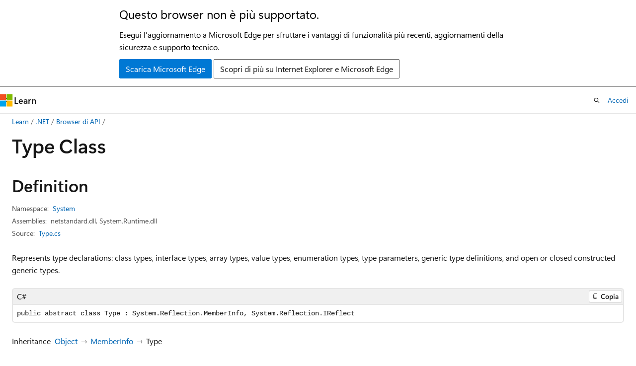

--- FILE ---
content_type: text/html
request_url: https://learn.microsoft.com/it-it/dotnet/api/system.type?view=net-10.0&redirectedfrom=MSDN
body_size: 306867
content:
 <!DOCTYPE html>
		<html
			class="layout layout-holy-grail   show-table-of-contents reference show-breadcrumb default-focus"
			lang="en-us"
			dir="ltr"
			data-authenticated="false"
			data-auth-status-determined="false"
			data-target="docs"
			x-ms-format-detection="none"
		>
			
		<head>
			<title>Type Class (System) | Microsoft Learn</title>
			<meta charset="utf-8" />
			<meta name="viewport" content="width=device-width, initial-scale=1.0" />
			<meta name="color-scheme" content="light dark" />

			<meta name="description" content="Represents type declarations: class types, interface types, array types, value types, enumeration types, type parameters, generic type definitions, and open or closed constructed generic types. " />
			<link rel="canonical" href="https://learn.microsoft.com/en-us/dotnet/api/system.type?view=net-10.0" /> 

			<!-- Non-customizable open graph and sharing-related metadata -->
			<meta name="twitter:card" content="summary_large_image" />
			<meta name="twitter:site" content="@MicrosoftLearn" />
			<meta property="og:type" content="website" />
			<meta property="og:image:alt" content="Microsoft Learn" />
			<meta property="og:image" content="https://learn.microsoft.com/en-us/media/open-graph-image.png" />
			<!-- Page specific open graph and sharing-related metadata -->
			<meta property="og:title" content="Type Class (System)" />
			<meta property="og:url" content="https://learn.microsoft.com/en-us/dotnet/api/system.type?view=net-10.0" />
			<meta property="og:description" content="Represents type declarations: class types, interface types, array types, value types, enumeration types, type parameters, generic type definitions, and open or closed constructed generic types. " />
			<meta name="platform_id" content="72caef28-2a14-47e6-f162-2b9bbf17c18c" /> <meta name="scope" content=".NET" />
			<meta name="locale" content="it-it" />
			 <meta name="adobe-target" content="true" /> 
			<meta name="uhfHeaderId" content="MSDocsHeader-DotNet" />

			<meta name="page_type" content="dotnet" />

			<!--page specific meta tags-->
			

			<!-- custom meta tags -->
			
		<meta name="uid" content="System.Type" />
	
		<meta name="namespace" content="System" />
	
		<meta name="monikers" content="dotnet-uwp-10.0" />
	
		<meta name="monikers" content="netcore-1.0" />
	
		<meta name="monikers" content="netstandard-1.0" />
	
		<meta name="monikers" content="netcore-1.1" />
	
		<meta name="monikers" content="netstandard-1.1" />
	
		<meta name="monikers" content="netframework-1.1" />
	
		<meta name="monikers" content="netstandard-1.2" />
	
		<meta name="monikers" content="netstandard-1.3" />
	
		<meta name="monikers" content="netstandard-1.4" />
	
		<meta name="monikers" content="netstandard-1.5" />
	
		<meta name="monikers" content="netstandard-1.6" />
	
		<meta name="monikers" content="netcore-2.0" />
	
		<meta name="monikers" content="netstandard-2.0" />
	
		<meta name="monikers" content="netframework-2.0" />
	
		<meta name="monikers" content="netcore-2.1" />
	
		<meta name="monikers" content="netstandard-2.1" />
	
		<meta name="monikers" content="netcore-2.2" />
	
		<meta name="monikers" content="netframework-3.0" />
	
		<meta name="monikers" content="netcore-3.0" />
	
		<meta name="monikers" content="netframework-3.5" />
	
		<meta name="monikers" content="netframework-4.0" />
	
		<meta name="monikers" content="netframework-4.5" />
	
		<meta name="monikers" content="netframework-4.5.1" />
	
		<meta name="monikers" content="netframework-4.5.2" />
	
		<meta name="monikers" content="netframework-4.6" />
	
		<meta name="monikers" content="netframework-4.6.1" />
	
		<meta name="monikers" content="netframework-4.6.2" />
	
		<meta name="monikers" content="netframework-4.7" />
	
		<meta name="monikers" content="netframework-4.7.1" />
	
		<meta name="monikers" content="netframework-4.7.2" />
	
		<meta name="monikers" content="netframework-4.8" />
	
		<meta name="monikers" content="netframework-4.8.1" />
	
		<meta name="monikers" content="netcore-3.1" />
	
		<meta name="monikers" content="net-5.0" />
	
		<meta name="monikers" content="net-6.0" />
	
		<meta name="monikers" content="net-7.0" />
	
		<meta name="monikers" content="net-8.0" />
	
		<meta name="monikers" content="net-9.0" />
	
		<meta name="monikers" content="net-10.0" />
	
		<meta name="schema" content="NetType" />
	
		<meta name="breadcrumb_path" content="/dotnet/breadcrumb/toc.json" />
	
		<meta name="recommendations" content="true" />
	
		<meta name="author" content="dotnet-bot" />
	
		<meta name="ms.author" content="dotnetcontent" />
	
		<meta name="ms.date" content="2025-07-01T00:00:00Z" />
	
		<meta name="show_latex" content="true" />
	
		<meta name="apiPlatform" content="dotnet" />
	
		<meta name="ms.topic" content="reference" />
	
		<meta name="ms.service" content="dotnet-api" />
	
		<meta name="products" content="https://authoring-docs-microsoft.poolparty.biz/devrel/7696cda6-0510-47f6-8302-71bb5d2e28cf" />
	
		<meta name="feedback_system" content="OpenSource" />
	
		<meta name="feedback_product_url" content="https://aka.ms/feedback/report?space=61" />
	
		<meta name="feedback_help_link_url" content="https://learn.microsoft.com/answers/tags/97/dotnet" />
	
		<meta name="feedback_help_link_type" content="get-help-at-qna" />
	
		<meta name="ms.subservice" content="system" />
	
		<meta name="APIName" content="System.Type" />
	
		<meta name="APILocation" content="System.Runtime.dll" />
	
		<meta name="APILocation" content="mscorlib.dll" />
	
		<meta name="APILocation" content="netstandard.dll" />
	
		<meta name="TopicType" content="apiref" />
	
		<meta name="APIType" content="Assembly" />
	
		<meta name="document_id" content="2351f2f2-100e-2706-eaea-0e85810fc420" />
	
		<meta name="document_version_independent_id" content="4dba51c8-403f-1dcc-1f1e-7da05fddf986" />
	
		<meta name="updated_at" content="2025-12-10T14:55:00Z" />
	
		<meta name="original_content_git_url" content="https://github.com/dotnet/dotnet-api-docs/blob/live/xml/System/Type.xml" />
	
		<meta name="gitcommit" content="https://github.com/dotnet/dotnet-api-docs/blob/b437b350747b2405fcecdc8481e906dcc115483a/xml/System/Type.xml" />
	
		<meta name="git_commit_id" content="b437b350747b2405fcecdc8481e906dcc115483a" />
	
		<meta name="default_moniker" content="net-10.0" />
	
		<meta name="site_name" content="Docs" />
	
		<meta name="depot_name" content="VS.dotnet-api-docs" />
	
		<meta name="page_kind" content="class" />
	
		<meta name="ms.assetid" content="System.Type" />
	
		<meta name="toc_rel" content="_splitted/system/toc.json" />
	
		<meta name="search.mshattr.devlang" content="csharp vb fsharp cpp" />
	
		<meta name="asset_id" content="api/system.type" />
	
		<meta name="moniker_range_name" content="a7c1f06a0bbad8d0ddc95da70f02ec4c" />
	
		<meta name="item_type" content="Content" />
	
		<meta name="source_path" content="xml/System/Type.xml" />
	
		<meta name="github_feedback_content_git_url" content="https://github.com/dotnet/dotnet-api-docs/blob/main/xml/System/Type.xml" />
	 
		<meta name="cmProducts" content="https://authoring-docs-microsoft.poolparty.biz/devrel/7696cda6-0510-47f6-8302-71bb5d2e28cf" data-source="generated" />
	
		<meta name="spProducts" content="https://authoring-docs-microsoft.poolparty.biz/devrel/69c76c32-967e-4c65-b89a-74cc527db725" data-source="generated" />
	

			<!-- assets and js globals -->
			
			<link rel="stylesheet" href="/static/assets/0.4.03301.7415-7dd881c1/styles/site-ltr.css" />
			
			<link rel="preconnect" href="//mscom.demdex.net" crossorigin />
						<link rel="dns-prefetch" href="//target.microsoft.com" />
						<link rel="dns-prefetch" href="//microsoftmscompoc.tt.omtrdc.net" />
						<link
							rel="preload"
							as="script"
							href="/static/third-party/adobe-target/at-js/2.9.0/at.js"
							integrity="sha384-l4AKhsU8cUWSht4SaJU5JWcHEWh1m4UTqL08s6b/hqBLAeIDxTNl+AMSxTLx6YMI"
							crossorigin="anonymous"
							id="adobe-target-script"
							type="application/javascript"
						/>
			<script src="https://wcpstatic.microsoft.com/mscc/lib/v2/wcp-consent.js"></script>
			<script src="https://js.monitor.azure.com/scripts/c/ms.jsll-4.min.js"></script>
			<script src="/_themes/docs.theme/master/it-it/_themes/global/deprecation.js"></script>

			<!-- msdocs global object -->
			<script id="msdocs-script">
		var msDocs = {
  "environment": {
    "accessLevel": "online",
    "azurePortalHostname": "portal.azure.com",
    "reviewFeatures": false,
    "supportLevel": "production",
    "systemContent": true,
    "siteName": "learn",
    "legacyHosting": false
  },
  "data": {
    "contentLocale": "en-us",
    "contentDir": "ltr",
    "userLocale": "it-it",
    "userDir": "ltr",
    "pageTemplate": "Reference",
    "brand": "",
    "context": {},
    "standardFeedback": false,
    "showFeedbackReport": false,
    "feedbackHelpLinkType": "get-help-at-qna",
    "feedbackHelpLinkUrl": "https://learn.microsoft.com/answers/tags/97/dotnet",
    "feedbackSystem": "OpenSource",
    "feedbackGitHubRepo": "dotnet/dotnet-api-docs",
    "feedbackProductUrl": "https://aka.ms/feedback/report?space=61",
    "extendBreadcrumb": false,
    "isEditDisplayable": true,
    "isPrivateUnauthorized": false,
    "hideViewSource": false,
    "isPermissioned": false,
    "hasRecommendations": false,
    "contributors": [
      {
        "name": "BillWagner",
        "url": "https://github.com/BillWagner"
      },
      {
        "name": "Copilot",
        "url": "https://github.com/Copilot"
      },
      {
        "name": "gewarren",
        "url": "https://github.com/gewarren"
      },
      {
        "name": "oii-nasif",
        "url": "https://github.com/oii-nasif"
      },
      {
        "name": "davidwrighton",
        "url": "https://github.com/davidwrighton"
      },
      {
        "name": "buyaa-n",
        "url": "https://github.com/buyaa-n"
      },
      {
        "name": "kendaleiv",
        "url": "https://github.com/kendaleiv"
      },
      {
        "name": "jkotas",
        "url": "https://github.com/jkotas"
      },
      {
        "name": "ViIvanov",
        "url": "https://github.com/ViIvanov"
      },
      {
        "name": "steveharter",
        "url": "https://github.com/steveharter"
      },
      {
        "name": "timbussmann",
        "url": "https://github.com/timbussmann"
      },
      {
        "name": "dakersnar",
        "url": "https://github.com/dakersnar"
      },
      {
        "name": "albert-du",
        "url": "https://github.com/albert-du"
      },
      {
        "name": "jtschuster",
        "url": "https://github.com/jtschuster"
      },
      {
        "name": "MSDN-WhiteKnight",
        "url": "https://github.com/MSDN-WhiteKnight"
      },
      {
        "name": "SingleAccretion",
        "url": "https://github.com/SingleAccretion"
      },
      {
        "name": "danmoseley",
        "url": "https://github.com/danmoseley"
      },
      {
        "name": "mairaw",
        "url": "https://github.com/mairaw"
      },
      {
        "name": "v-mepa",
        "url": "https://github.com/v-mepa"
      },
      {
        "name": "hamarb123",
        "url": "https://github.com/hamarb123"
      },
      {
        "name": "carlossanlop",
        "url": "https://github.com/carlossanlop"
      },
      {
        "name": "live1206",
        "url": "https://github.com/live1206"
      },
      {
        "name": "pkulikov",
        "url": "https://github.com/pkulikov"
      },
      {
        "name": "nxtn",
        "url": "https://github.com/nxtn"
      },
      {
        "name": "WilliamAntonRohm",
        "url": "https://github.com/WilliamAntonRohm"
      },
      {
        "name": "sdmaclea",
        "url": "https://github.com/sdmaclea"
      },
      {
        "name": "TheMinefighter",
        "url": "https://github.com/TheMinefighter"
      },
      {
        "name": "svick",
        "url": "https://github.com/svick"
      },
      {
        "name": "nschonni",
        "url": "https://github.com/nschonni"
      },
      {
        "name": "daxianji007",
        "url": "https://github.com/daxianji007"
      },
      {
        "name": "ChrisMaddock",
        "url": "https://github.com/ChrisMaddock"
      },
      {
        "name": "yishengjin1413",
        "url": "https://github.com/yishengjin1413"
      },
      {
        "name": "dend",
        "url": "https://github.com/dend"
      },
      {
        "name": "imba-tjd",
        "url": "https://github.com/imba-tjd"
      },
      {
        "name": "ddizh",
        "url": "https://github.com/ddizh"
      },
      {
        "name": "openpublishbuild",
        "url": "https://github.com/openpublishbuild"
      },
      {
        "name": "tompratt-AQ",
        "url": "https://github.com/tompratt-AQ"
      },
      {
        "name": "TianqiZhang",
        "url": "https://github.com/TianqiZhang"
      },
      {
        "name": "guardrex",
        "url": "https://github.com/guardrex"
      }
    ],
    "mathjax": {},
    "defaultDevLang": "csharp",
    "openSourceFeedbackIssueUrl": "https://github.com/dotnet/dotnet-api-docs/issues/new?template=z-customer-feedback.yml",
    "openSourceFeedbackIssueTitle": ""
  },
  "functions": {}
};;
	</script>

			<!-- base scripts, msdocs global should be before this -->
			<script src="/static/assets/0.4.03301.7415-7dd881c1/scripts/it-it/index-docs.js"></script>
			

			<!-- json-ld -->
			
		</head>
	
			<body
				id="body"
				data-bi-name="body"
				class="layout-body "
				lang="it-it"
				dir="ltr"
			>
				<header class="layout-body-header">
		<div class="header-holder has-default-focus">
			
		<a
			href="#main"
			
			style="z-index: 1070"
			class="outline-color-text visually-hidden-until-focused position-fixed inner-focus focus-visible top-0 left-0 right-0 padding-xs text-align-center background-color-body"
			
		>
			Ignora e passa al contenuto principale
		</a>
	
		<a
			href="#side-doc-outline"
			
			style="z-index: 1070"
			class="outline-color-text visually-hidden-until-focused position-fixed inner-focus focus-visible top-0 left-0 right-0 padding-xs text-align-center background-color-body"
			
		>
			Passare allo spostamento nella pagina
		</a>
	
		<a
			href="#"
			data-skip-to-ask-learn
			style="z-index: 1070"
			class="outline-color-text visually-hidden-until-focused position-fixed inner-focus focus-visible top-0 left-0 right-0 padding-xs text-align-center background-color-body"
			hidden
		>
			Passare all&#39;esperienza di chat di Ask Learn
		</a>
	

			<div hidden id="cookie-consent-holder" data-test-id="cookie-consent-container"></div>
			<!-- Unsupported browser warning -->
			<div
				id="unsupported-browser"
				style="background-color: white; color: black; padding: 16px; border-bottom: 1px solid grey;"
				hidden
			>
				<div style="max-width: 800px; margin: 0 auto;">
					<p style="font-size: 24px">Questo browser non è più supportato.</p>
					<p style="font-size: 16px; margin-top: 16px;">
						Esegui l&#39;aggiornamento a Microsoft Edge per sfruttare i vantaggi di funzionalità più recenti, aggiornamenti della sicurezza e supporto tecnico.
					</p>
					<div style="margin-top: 12px;">
						<a
							href="https://go.microsoft.com/fwlink/p/?LinkID=2092881 "
							style="background-color: #0078d4; border: 1px solid #0078d4; color: white; padding: 6px 12px; border-radius: 2px; display: inline-block;"
						>
							Scarica Microsoft Edge
						</a>
						<a
							href="https://learn.microsoft.com/en-us/lifecycle/faq/internet-explorer-microsoft-edge"
							style="background-color: white; padding: 6px 12px; border: 1px solid #505050; color: #171717; border-radius: 2px; display: inline-block;"
						>
							Scopri di più su Internet Explorer e Microsoft Edge
						</a>
					</div>
				</div>
			</div>
			<!-- site header -->
			<header
				id="ms--site-header"
				data-test-id="site-header-wrapper"
				role="banner"
				itemscope="itemscope"
				itemtype="http://schema.org/Organization"
			>
				<div
					id="ms--mobile-nav"
					class="site-header display-none-tablet padding-inline-none gap-none"
					data-bi-name="mobile-header"
					data-test-id="mobile-header"
				></div>
				<div
					id="ms--primary-nav"
					class="site-header display-none display-flex-tablet"
					data-bi-name="L1-header"
					data-test-id="primary-header"
				></div>
				<div
					id="ms--secondary-nav"
					class="site-header display-none display-flex-tablet"
					data-bi-name="L2-header"
					data-test-id="secondary-header"
					
				></div>
			</header>
			
		<!-- banner -->
		<div data-banner>
			<div id="disclaimer-holder"></div>
			
		</div>
		<!-- banner end -->
	
		</div>
	</header>
				 <section
					id="layout-body-menu"
					class="layout-body-menu display-flex"
					data-bi-name="menu"
			  >
					
		<div
			id="left-container"
			class="left-container display-none display-block-tablet padding-inline-sm padding-bottom-sm width-full"
			data-toc-container="true"
		>
			<!-- Regular TOC content (default) -->
			<div id="ms--toc-content" class="height-full">
				<nav
					id="affixed-left-container"
					class="margin-top-sm-tablet position-sticky display-flex flex-direction-column"
					aria-label="Principale"
					data-bi-name="left-toc"
					role="navigation"
				></nav>
			</div>
			<!-- Collapsible TOC content (hidden by default) -->
			<div id="ms--toc-content-collapsible" class="height-full" hidden>
				<nav
					id="affixed-left-container"
					class="margin-top-sm-tablet position-sticky display-flex flex-direction-column"
					aria-label="Principale"
					data-bi-name="left-toc"
					role="navigation"
				>
					<div
						id="ms--collapsible-toc-header"
						class="display-flex justify-content-flex-end margin-bottom-xxs"
					>
						<button
							type="button"
							class="button button-clear inner-focus"
							data-collapsible-toc-toggle
							aria-expanded="true"
							aria-controls="ms--collapsible-toc-content"
							aria-label="Sommario"
						>
							<span class="icon font-size-h4" aria-hidden="true">
								<span class="docon docon-panel-left-contract"></span>
							</span>
						</button>
					</div>
				</nav>
			</div>
		</div>
	
			  </section>

				<main
					id="main"
					role="main"
					class="layout-body-main "
					data-bi-name="content"
					lang="en-us"
					dir="ltr"
				>
					
			<div
		id="ms--content-header"
		class="content-header default-focus border-bottom-none"
		data-bi-name="content-header"
	>
		<div class="content-header-controls margin-xxs margin-inline-sm-tablet">
			<button
				type="button"
				class="contents-button button button-sm margin-right-xxs"
				data-bi-name="contents-expand"
				aria-haspopup="true"
				data-contents-button
			>
				<span class="icon" aria-hidden="true"><span class="docon docon-menu"></span></span>
				<span class="contents-expand-title"> Sommario </span>
			</button>
			<button
				type="button"
				class="ap-collapse-behavior ap-expanded button button-sm"
				data-bi-name="ap-collapse"
				aria-controls="action-panel"
			>
				<span class="icon" aria-hidden="true"><span class="docon docon-exit-mode"></span></span>
				<span>Esci dalla modalità editor</span>
			</button>
		</div>
	</div>
			<div data-main-column class="padding-sm padding-top-none padding-top-sm-tablet">
				<div>
					
		<div id="article-header" class="background-color-body margin-bottom-xs display-none-print">
			<div class="display-flex align-items-center justify-content-space-between">
				
		<details
			id="article-header-breadcrumbs-overflow-popover"
			class="popover"
			data-for="article-header-breadcrumbs"
		>
			<summary
				class="button button-clear button-primary button-sm inner-focus"
				aria-label="Tutti i percorsi di navigazione"
			>
				<span class="icon">
					<span class="docon docon-more"></span>
				</span>
			</summary>
			<div id="article-header-breadcrumbs-overflow" class="popover-content padding-none"></div>
		</details>

		<bread-crumbs
			id="article-header-breadcrumbs"
			role="group"
			aria-label="Percorsi di navigazione"
			data-test-id="article-header-breadcrumbs"
			class="overflow-hidden flex-grow-1 margin-right-sm margin-right-md-tablet margin-right-lg-desktop margin-left-negative-xxs padding-left-xxs"
		></bread-crumbs>
	 
		<div
			id="article-header-page-actions"
			class="opacity-none margin-left-auto display-flex flex-wrap-no-wrap align-items-stretch"
		>
			
		<button
			class="button button-sm border-none inner-focus display-none-tablet flex-shrink-0 "
			data-bi-name="ask-learn-assistant-entry"
			data-test-id="ask-learn-assistant-modal-entry-mobile"
			data-ask-learn-modal-entry
			
			type="button"
			style="min-width: max-content;"
			aria-expanded="false"
			aria-label="Chiedi a Learn"
			hidden
		>
			<span class="icon font-size-lg" aria-hidden="true">
				<span class="docon docon-chat-sparkle-fill gradient-ask-learn-logo"></span>
			</span>
		</button>
		<button
			class="button button-sm display-none display-inline-flex-tablet display-none-desktop flex-shrink-0 margin-right-xxs border-color-ask-learn "
			data-bi-name="ask-learn-assistant-entry"
			
			data-test-id="ask-learn-assistant-modal-entry-tablet"
			data-ask-learn-modal-entry
			type="button"
			style="min-width: max-content;"
			aria-expanded="false"
			hidden
		>
			<span class="icon font-size-lg" aria-hidden="true">
				<span class="docon docon-chat-sparkle-fill gradient-ask-learn-logo"></span>
			</span>
			<span>Chiedi a Learn</span>
		</button>
		<button
			class="button button-sm display-none flex-shrink-0 display-inline-flex-desktop margin-right-xxs border-color-ask-learn "
			data-bi-name="ask-learn-assistant-entry"
			
			data-test-id="ask-learn-assistant-flyout-entry"
			data-ask-learn-flyout-entry
			data-flyout-button="toggle"
			type="button"
			style="min-width: max-content;"
			aria-expanded="false"
			aria-controls="ask-learn-flyout"
			hidden
		>
			<span class="icon font-size-lg" aria-hidden="true">
				<span class="docon docon-chat-sparkle-fill gradient-ask-learn-logo"></span>
			</span>
			<span>Chiedi a Learn</span>
		</button>
	 
		<button
			type="button"
			id="ms--focus-mode-button"
			data-focus-mode
			data-bi-name="focus-mode-entry"
			class="button button-sm flex-shrink-0 margin-right-xxs display-none display-inline-flex-desktop"
		>
			<span class="icon font-size-lg" aria-hidden="true">
				<span class="docon docon-glasses"></span>
			</span>
			<span>Modalità messa a fuoco</span>
		</button>
	 
		<div class="language dropdown display-flex align-items-center">
			<button
				type="button"
				class="dropdown-trigger button button-clear button-sm button-primary"
				aria-expanded="false"
				title="Linguaggio"
				data-bi-name="language"
			>
				<span class="lang-title align-self-flex-start" dir="ltr">Linguaggio</span>
				<span class="icon" aria-hidden="true">
					<span class="docon docon-chevron-down-light expanded-indicator"></span>
				</span>
			</button>
			<div class="language-selector dropdown-menu padding-xxs">
				<ul data-bi-name="language-links" dir="ltr">
					
			<li>
				<button
					type="button"
					class="button button-clear button-sm button-block"
					data-bi-name="lang-csharp"
					aria-pressed="false"
				>
					csharp
				</button>
			</li>
		
			<li>
				<button
					type="button"
					class="button button-clear button-sm button-block"
					data-bi-name="lang-vb"
					aria-pressed="false"
				>
					vb
				</button>
			</li>
		
			<li>
				<button
					type="button"
					class="button button-clear button-sm button-block"
					data-bi-name="lang-fsharp"
					aria-pressed="false"
				>
					fsharp
				</button>
			</li>
		
			<li>
				<button
					type="button"
					class="button button-clear button-sm button-block"
					data-bi-name="lang-cpp"
					aria-pressed="false"
				>
					cpp
				</button>
			</li>
		
				</ul>
			</div>
		</div>
	

			<details class="popover popover-right" id="article-header-page-actions-overflow">
				<summary
					class="justify-content-flex-start button button-clear button-sm button-primary inner-focus"
					aria-label="Altre azioni"
					title="Altre azioni"
				>
					<span class="icon" aria-hidden="true">
						<span class="docon docon-more-vertical"></span>
					</span>
				</summary>
				<div class="popover-content">
					
		<button
			data-page-action-item="overflow-mobile"
			type="button"
			class="button-block button-sm inner-focus button button-clear display-none-tablet justify-content-flex-start text-align-left"
			data-bi-name="contents-expand"
			data-contents-button
			data-popover-close
		>
			<span class="icon">
				<span class="docon docon-editor-list-bullet" aria-hidden="true"></span>
			</span>
			<span class="contents-expand-title">Sommario</span>
		</button>
	 
		<a
			id="lang-link-overflow"
			class="button-sm inner-focus button button-clear button-block justify-content-flex-start text-align-left"
			data-bi-name="language-toggle"
			data-page-action-item="overflow-all"
			data-check-hidden="true"
			data-read-in-link
			href="#"
			hidden
		>
			<span class="icon" aria-hidden="true" data-read-in-link-icon>
				<span class="docon docon-locale-globe"></span>
			</span>
			<span data-read-in-link-text>Leggere in inglese</span>
		</a>
	 
		<button
			type="button"
			class="collection button button-clear button-sm button-block justify-content-flex-start text-align-left inner-focus"
			data-list-type="collection"
			data-bi-name="collection"
			data-page-action-item="overflow-all"
			data-check-hidden="true"
			data-popover-close
		>
			<span class="icon" aria-hidden="true">
				<span class="docon docon-circle-addition"></span>
			</span>
			<span class="collection-status">Aggiungi</span>
		</button>
	
					
		<button
			type="button"
			class="collection button button-block button-clear button-sm justify-content-flex-start text-align-left inner-focus"
			data-list-type="plan"
			data-bi-name="plan"
			data-page-action-item="overflow-all"
			data-check-hidden="true"
			data-popover-close
			hidden
		>
			<span class="icon" aria-hidden="true">
				<span class="docon docon-circle-addition"></span>
			</span>
			<span class="plan-status">Aggiungere al piano</span>
		</button>
	  
		<a
			data-contenteditbtn
			class="button button-clear button-block button-sm inner-focus justify-content-flex-start text-align-left text-decoration-none"
			data-bi-name="edit"
			
			href="https://github.com/dotnet/dotnet-api-docs/blob/main/xml/System/Type.xml"
			data-original_content_git_url="https://github.com/dotnet/dotnet-api-docs/blob/live/xml/System/Type.xml"
			data-original_content_git_url_template="{repo}/blob/{branch}/xml/System/Type.xml"
			data-pr_repo=""
			data-pr_branch=""
		>
			<span class="icon" aria-hidden="true">
				<span class="docon docon-edit-outline"></span>
			</span>
			<span>Modifica</span>
		</a>
	
					
		<hr class="margin-block-xxs" />
		<h4 class="font-size-sm padding-left-xxs">Condividi tramite</h4>
		
					<a
						class="button button-clear button-sm inner-focus button-block justify-content-flex-start text-align-left text-decoration-none share-facebook"
						data-bi-name="facebook"
						data-page-action-item="overflow-all"
						href="#"
					>
						<span class="icon color-primary" aria-hidden="true">
							<span class="docon docon-facebook-share"></span>
						</span>
						<span>Facebook</span>
					</a>

					<a
						href="#"
						class="button button-clear button-sm inner-focus button-block justify-content-flex-start text-align-left text-decoration-none share-twitter"
						data-bi-name="twitter"
						data-page-action-item="overflow-all"
					>
						<span class="icon color-text" aria-hidden="true">
							<span class="docon docon-xlogo-share"></span>
						</span>
						<span>x.com</span>
					</a>

					<a
						href="#"
						class="button button-clear button-sm inner-focus button-block justify-content-flex-start text-align-left text-decoration-none share-linkedin"
						data-bi-name="linkedin"
						data-page-action-item="overflow-all"
					>
						<span class="icon color-primary" aria-hidden="true">
							<span class="docon docon-linked-in-logo"></span>
						</span>
						<span>LinkedIn</span>
					</a>
					<a
						href="#"
						class="button button-clear button-sm inner-focus button-block justify-content-flex-start text-align-left text-decoration-none share-email"
						data-bi-name="email"
						data-page-action-item="overflow-all"
					>
						<span class="icon color-primary" aria-hidden="true">
							<span class="docon docon-mail-message"></span>
						</span>
						<span>E-mail</span>
					</a>
			  
	 
		<hr class="margin-block-xxs" />
		<button
			class="button button-block button-clear button-sm justify-content-flex-start text-align-left inner-focus"
			type="button"
			data-bi-name="print"
			data-page-action-item="overflow-all"
			data-popover-close
			data-print-page
			data-check-hidden="true"
		>
			<span class="icon color-primary" aria-hidden="true">
				<span class="docon docon-print"></span>
			</span>
			<span>Stampa</span>
		</button>
	
				</div>
			</details>
		</div>
	
			</div>
		</div>
	  
		<!-- privateUnauthorizedTemplate is hidden by default -->
		<div unauthorized-private-section data-bi-name="permission-content-unauthorized-private" hidden>
			<hr class="hr margin-top-xs margin-bottom-sm" />
			<div class="notification notification-info">
				<div class="notification-content">
					<p class="margin-top-none notification-title">
						<span class="icon">
							<span class="docon docon-exclamation-circle-solid" aria-hidden="true"></span>
						</span>
						<span>Nota</span>
					</p>
					<p class="margin-top-none authentication-determined not-authenticated">
						L'accesso a questa pagina richiede l'autorizzazione. È possibile provare ad <a class="docs-sign-in" href="#" data-bi-name="permission-content-sign-in">accedere</a> o <a  class="docs-change-directory" data-bi-name="permisson-content-change-directory">modificare le directory</a>.
					</p>
					<p class="margin-top-none authentication-determined authenticated">
						L'accesso a questa pagina richiede l'autorizzazione. È possibile provare a <a class="docs-change-directory" data-bi-name="permisson-content-change-directory">modificare le directory</a>.
					</p>
				</div>
			</div>
		</div>
	
					<div class="content"></div>
					 
		<div data-id="ai-summary" hidden>
			<div id="ms--ai-summary-cta" class="margin-top-xs display-flex align-items-center">
				<span class="icon" aria-hidden="true">
					<span class="docon docon-sparkle-fill gradient-text-vivid"></span>
				</span>
				<button
					id="ms--ai-summary"
					type="button"
					class="tag tag-sm tag-suggestion margin-left-xxs"
					data-test-id="ai-summary-cta"
					data-bi-name="ai-summary-cta"
					data-an="ai-summary"
				>
					<span class="ai-summary-cta-text">
						Riepiloga questo articolo per me
					</span>
				</button>
			</div>
			<!-- Slot where the client will render the summary card after the user clicks the CTA -->
			<div id="ms--ai-summary-header" class="margin-top-xs"></div>
		</div>
	 
					<div class="content"><div data-chunk-ids="0">
<h1>Type Class</h1>

<nav id="center-doc-outline" class="doc-outline is-hidden-desktop display-none-print margin-bottom-sm" data-bi-name="intopic toc" aria-label="">
  <h2 class="title is-6 margin-block-xs"></h2>
</nav>
<h2 id="definition">Definition</h2>

<div class="metadata">
		<dl class="attributeList">
			<dt>Namespace:</dt>
			<dd>
				<span class="break-text"> <a class="xref" href="system?view=net-10.0" data-linktype="relative-path">System</a> </span>
			</dd>
		</dl>


		<dl class="attributeList" data-moniker=" dotnet-uwp-10.0 ">
			<dt>Assemblies:</dt><dd>mscorlib.dll, System.Runtime.dll</dd>
		</dl>
		<dl class="attributeList" data-moniker=" net-10.0 net-5.0 net-6.0 net-7.0 net-8.0 net-9.0 ">
			<dt>Assemblies:</dt><dd>netstandard.dll, System.Runtime.dll</dd>
		</dl>
		<dl class="attributeList" data-moniker=" netcore-1.0 netcore-1.1 netcore-2.0 netcore-2.1 netcore-2.2 netcore-3.0 netcore-3.1 netstandard-1.0 netstandard-1.1 netstandard-1.2 netstandard-1.3 netstandard-1.4 netstandard-1.5 netstandard-1.6 ">
			<dt>Assembly:</dt><dd>System.Runtime.dll</dd>
		</dl>
		<dl class="attributeList" data-moniker=" netframework-1.1 netframework-2.0 netframework-3.0 netframework-3.5 netframework-4.0 netframework-4.5 netframework-4.5.1 netframework-4.5.2 netframework-4.6 netframework-4.6.1 netframework-4.6.2 netframework-4.7 netframework-4.7.1 netframework-4.7.2 netframework-4.8 netframework-4.8.1 ">
			<dt>Assembly:</dt><dd>mscorlib.dll</dd>
		</dl>
		<dl class="attributeList" data-moniker=" netstandard-2.0 netstandard-2.1 ">
			<dt>Assembly:</dt><dd>netstandard.dll</dd>
		</dl>



	<dl class="attributeList" data-moniker=" net-10.0 ">
		<dt>Source:</dt><dd><a href="https://github.com/dotnet/dotnet/blob/b0f34d51fccc69fd334253924abd8d6853fad7aa/src/runtime/src/libraries/System.Private.CoreLib/src/System/Type.cs" data-linktype="external">Type.cs</a></dd>
	</dl>
	<dl class="attributeList" data-moniker=" net-7.0 ">
		<dt>Source:</dt><dd><a href="https://github.com/dotnet/runtime/blob/d099f075e45d2aa6007a22b71b45a08758559f80/src/libraries/System.Private.CoreLib/src/System/Type.cs" data-linktype="external">Type.cs</a></dd>
	</dl>
	<dl class="attributeList" data-moniker=" net-8.0 ">
		<dt>Source:</dt><dd><a href="https://github.com/dotnet/runtime/blob/5535e31a712343a63f5d7d796cd874e563e5ac14/src/libraries/System.Private.CoreLib/src/System/Type.cs" data-linktype="external">Type.cs</a></dd>
	</dl>
	<dl class="attributeList" data-moniker=" net-9.0 ">
		<dt>Source:</dt><dd><a href="https://github.com/dotnet/runtime/blob/1d1bf92fcf43aa6981804dc53c5174445069c9e4/src/libraries/System.Private.CoreLib/src/System/Type.cs" data-linktype="external">Type.cs</a></dd>
	</dl>
</div><div class="alert is-primary is-hidden moniker-display-boilerplate">
    <p class="alert-title">
      <span class="docon docon-status-info-outline" aria-hidden="true"></span> Important
    </p>
    <p>Some information relates to prerelease product that may be substantially modified before it’s released. Microsoft makes no warranties, express or implied, with respect to the information provided here.</p>
</div>
	<div class="summaryHolder">
		<div class="summary clearFix has-text-wrap">
			<p>Represents type declarations: class types, interface types, array types, value types, enumeration types, type parameters, generic type definitions, and open or closed constructed generic types.</p>

		</div>
	</div>

	<pre class="wrap" data-moniker=" dotnet-uwp-10.0 netcore-1.0 netcore-1.1 netstandard-1.0 netstandard-1.1 netstandard-1.2 netstandard-1.3 netstandard-1.4 netstandard-1.5 netstandard-1.6 "><code class="cpp lang-cpp" dir="ltr">public ref class Type abstract</code></pre>
	<pre class="wrap" data-moniker=" net-10.0 net-5.0 net-6.0 net-7.0 net-8.0 net-9.0 netcore-2.0 netcore-2.1 netcore-2.2 netcore-3.0 netcore-3.1 netstandard-2.0 netstandard-2.1 "><code class="cpp lang-cpp" dir="ltr">public ref class Type abstract : System::Reflection::MemberInfo, System::Reflection::IReflect</code></pre>
	<pre class="wrap" data-moniker=" netframework-1.1 netframework-2.0 netframework-3.0 netframework-3.5 netframework-4.0 netframework-4.5 netframework-4.5.1 netframework-4.5.2 netframework-4.6 netframework-4.6.1 netframework-4.6.2 netframework-4.7 netframework-4.7.1 netframework-4.7.2 netframework-4.8 netframework-4.8.1 "><code class="cpp lang-cpp" dir="ltr">public ref class Type abstract : System::Reflection::MemberInfo, System::Reflection::IReflect, System::Runtime::InteropServices::_Type</code></pre>
	<pre class="wrap" data-moniker=" dotnet-uwp-10.0 netcore-1.0 netcore-1.1 netstandard-1.0 netstandard-1.1 netstandard-1.2 netstandard-1.3 netstandard-1.4 netstandard-1.5 netstandard-1.6 "><code class="csharp lang-csharp" dir="ltr">public abstract class Type</code></pre>
	<pre class="wrap" data-moniker=" net-10.0 net-5.0 net-6.0 net-7.0 net-8.0 net-9.0 netcore-2.0 netcore-2.1 netcore-2.2 netcore-3.0 netcore-3.1 netstandard-2.0 netstandard-2.1 "><code class="csharp lang-csharp" dir="ltr">public abstract class Type : System.Reflection.MemberInfo, System.Reflection.IReflect</code></pre>
	<pre class="wrap" data-moniker=" netframework-1.1 "><code class="csharp lang-csharp" dir="ltr">[System.Runtime.InteropServices.ClassInterface(System.Runtime.InteropServices.ClassInterfaceType.None)]
[System.Serializable]
public abstract class Type : System.Reflection.MemberInfo, System.Reflection.IReflect, System.Runtime.InteropServices._Type</code></pre>
	<pre class="wrap" data-moniker=" netframework-2.0 netframework-3.0 netframework-3.5 netframework-4.0 netframework-4.5 netframework-4.5.1 netframework-4.5.2 netframework-4.6 netframework-4.6.1 netframework-4.6.2 netframework-4.7 netframework-4.7.1 netframework-4.7.2 netframework-4.8 netframework-4.8.1 "><code class="csharp lang-csharp" dir="ltr">[System.Runtime.InteropServices.ClassInterface(System.Runtime.InteropServices.ClassInterfaceType.None)]
[System.Serializable]
[System.Runtime.InteropServices.ComVisible(true)]
public abstract class Type : System.Reflection.MemberInfo, System.Reflection.IReflect, System.Runtime.InteropServices._Type</code></pre>
	<pre class="wrap" data-moniker=" dotnet-uwp-10.0 netcore-1.0 netcore-1.1 netstandard-1.0 netstandard-1.1 netstandard-1.2 netstandard-1.3 netstandard-1.4 netstandard-1.5 netstandard-1.6 "><code class="fsharp lang-fsharp" dir="ltr">type Type = class</code></pre>
	<pre class="wrap" data-moniker=" net-10.0 net-5.0 net-6.0 net-7.0 net-8.0 net-9.0 netcore-2.0 netcore-2.1 netcore-2.2 netcore-3.0 netcore-3.1 netstandard-2.0 netstandard-2.1 "><code class="fsharp lang-fsharp" dir="ltr">type Type = class
    inherit MemberInfo
    interface IReflect</code></pre>
	<pre class="wrap" data-moniker=" netframework-1.1 "><code class="fsharp lang-fsharp" dir="ltr">[&lt;System.Runtime.InteropServices.ClassInterface(System.Runtime.InteropServices.ClassInterfaceType.None)&gt;]
[&lt;System.Serializable&gt;]
type Type = class
    inherit MemberInfo
    interface _Type
    interface IReflect</code></pre>
	<pre class="wrap" data-moniker=" netframework-2.0 netframework-3.0 netframework-3.5 netframework-4.0 netframework-4.5 netframework-4.5.1 netframework-4.5.2 netframework-4.6 netframework-4.6.1 netframework-4.6.2 netframework-4.7 netframework-4.7.1 netframework-4.7.2 netframework-4.8 netframework-4.8.1 "><code class="fsharp lang-fsharp" dir="ltr">[&lt;System.Runtime.InteropServices.ClassInterface(System.Runtime.InteropServices.ClassInterfaceType.None)&gt;]
[&lt;System.Serializable&gt;]
[&lt;System.Runtime.InteropServices.ComVisible(true)&gt;]
type Type = class
    inherit MemberInfo
    interface _Type
    interface IReflect</code></pre>
	<pre class="wrap" data-moniker=" dotnet-uwp-10.0 netcore-1.0 netcore-1.1 netstandard-1.0 netstandard-1.1 netstandard-1.2 netstandard-1.3 netstandard-1.4 netstandard-1.5 netstandard-1.6 "><code class="vb lang-vb" dir="ltr">Public MustInherit Class Type</code></pre>
	<pre class="wrap" data-moniker=" net-10.0 net-5.0 net-6.0 net-7.0 net-8.0 net-9.0 netcore-2.0 netcore-2.1 netcore-2.2 netcore-3.0 netcore-3.1 netstandard-2.0 netstandard-2.1 "><code class="vb lang-vb" dir="ltr">Public MustInherit Class Type
Inherits MemberInfo
Implements IReflect</code></pre>
	<pre class="wrap" data-moniker=" netframework-1.1 netframework-2.0 netframework-3.0 netframework-3.5 netframework-4.0 netframework-4.5 netframework-4.5.1 netframework-4.5.2 netframework-4.6 netframework-4.6.1 netframework-4.6.2 netframework-4.7 netframework-4.7.1 netframework-4.7.2 netframework-4.8 netframework-4.8.1 "><code class="vb lang-vb" dir="ltr">Public MustInherit Class Type
Inherits MemberInfo
Implements _Type, IReflect</code></pre>
		<dl class="attributeList stack" data-moniker=" dotnet-uwp-10.0 netcore-1.0 netcore-1.1 netstandard-1.0 netstandard-1.1 netstandard-1.2 netstandard-1.3 netstandard-1.4 netstandard-1.5 netstandard-1.6 ">
			<dt>Inheritance</dt>
			<dd>
				<div class="pdlHolder">
							<div class="pdl"><a href="system.object?view=net-10.0" data-linktype="relative-path">Object</a></div> 
					 <span>Type</span> 
				</div>
			</dd>
		</dl>
		<dl class="attributeList stack" data-moniker=" net-10.0 net-5.0 net-6.0 net-7.0 net-8.0 net-9.0 netcore-2.0 netcore-2.1 netcore-2.2 netcore-3.0 netcore-3.1 netframework-1.1 netframework-2.0 netframework-3.0 netframework-3.5 netframework-4.0 netframework-4.5 netframework-4.5.1 netframework-4.5.2 netframework-4.6 netframework-4.6.1 netframework-4.6.2 netframework-4.7 netframework-4.7.1 netframework-4.7.2 netframework-4.8 netframework-4.8.1 netstandard-2.0 netstandard-2.1 ">
			<dt>Inheritance</dt>
			<dd>
				<div class="pdlHolder">
							<div class="pdl"><a href="system.object?view=net-10.0" data-linktype="relative-path">Object</a></div> 
							<div class="pdl"><a href="system.reflection.memberinfo?view=net-10.0" data-linktype="relative-path">MemberInfo</a></div> 
					 <span>Type</span> 
				</div>
			</dd>
		</dl>
	<dl id="derived" class="attributeList stack">
		<dt>Derived</dt>
		<dd>
				<div>
					<span class="break-text" data-moniker=" net-5.0 netcore-2.0 netcore-2.1 netcore-2.2 netcore-3.0 netcore-3.1 netframework-1.1 netframework-2.0 netframework-3.0 netframework-3.5 netframework-4.0 netstandard-2.1 ">
							<a class="xref" href="system.reflection.emit.enumbuilder?view=net-10.0" data-linktype="relative-path">System.Reflection.Emit.EnumBuilder</a>
					</span>
				</div>
				<div>
					<span class="break-text" data-moniker=" net-5.0 netcore-2.0 netcore-2.1 netcore-2.2 netcore-3.0 netcore-3.1 netframework-2.0 netframework-3.0 netframework-3.5 netframework-4.0 netstandard-2.1 ">
							<a class="xref" href="system.reflection.emit.generictypeparameterbuilder?view=net-10.0" data-linktype="relative-path">System.Reflection.Emit.GenericTypeParameterBuilder</a>
					</span>
				</div>
				<div>
					<span class="break-text" data-moniker=" net-5.0 netcore-2.0 netcore-2.1 netcore-2.2 netcore-3.0 netcore-3.1 netframework-1.1 netframework-2.0 netframework-3.0 netframework-3.5 netframework-4.0 netstandard-2.1 ">
							<a class="xref" href="system.reflection.emit.typebuilder?view=net-10.0" data-linktype="relative-path">System.Reflection.Emit.TypeBuilder</a>
					</span>
				</div>
				<div>
					<span class="break-text" data-moniker=" netframework-1.1 netframework-2.0 netframework-3.0 netframework-3.5 netframework-4.0 ">
							<a class="xref" href="system.reflection.typedelegator?view=net-10.0" data-linktype="relative-path">System.Reflection.TypeDelegator</a>
					</span>
				</div>
				<div>
					<span class="break-text" data-moniker=" net-10.0 net-5.0 net-6.0 net-7.0 net-8.0 net-9.0 netcore-2.0 netcore-2.1 netcore-2.2 netcore-3.0 netcore-3.1 netframework-4.5 netframework-4.5.1 netframework-4.5.2 netframework-4.6 netframework-4.6.1 netframework-4.6.2 netframework-4.7 netframework-4.7.1 netframework-4.7.2 netframework-4.8 netframework-4.8.1 netstandard-2.0 netstandard-2.1 ">
							<a class="xref" href="system.reflection.typeinfo?view=net-10.0" data-linktype="relative-path">System.Reflection.TypeInfo</a>
					</span>
				</div>
		</dd>
	</dl>
	<dl class="attributeList stack" data-moniker=" netframework-1.1 netframework-2.0 netframework-3.0 netframework-3.5 netframework-4.0 netframework-4.5 netframework-4.5.1 netframework-4.5.2 netframework-4.6 netframework-4.6.1 netframework-4.6.2 netframework-4.7 netframework-4.7.1 netframework-4.7.2 netframework-4.8 netframework-4.8.1 ">
		<dt>Attributes</dt>
		<dd>
			<div class="cdlHolder">
					<span class="cdl break-text" data-moniker=" netframework-1.1 netframework-2.0 netframework-3.0 netframework-3.5 netframework-4.0 netframework-4.5 netframework-4.5.1 netframework-4.5.2 netframework-4.6 netframework-4.6.1 netframework-4.6.2 netframework-4.7 netframework-4.7.1 netframework-4.7.2 netframework-4.8 netframework-4.8.1 ">
						<a class="xref" href="system.runtime.interopservices.classinterfaceattribute?view=net-10.0" title="System.Runtime.InteropServices.ClassInterfaceAttribute" data-linktype="relative-path">ClassInterfaceAttribute</a></span>
					<span class="cdl break-text" data-moniker=" netframework-1.1 netframework-2.0 netframework-3.0 netframework-3.5 netframework-4.0 netframework-4.5 netframework-4.5.1 netframework-4.5.2 netframework-4.6 netframework-4.6.1 netframework-4.6.2 netframework-4.7 netframework-4.7.1 netframework-4.7.2 netframework-4.8 netframework-4.8.1 ">
						<a class="xref" href="system.serializableattribute?view=net-10.0" title="System.SerializableAttribute" data-linktype="relative-path">SerializableAttribute</a></span>
					<span class="cdl break-text" data-moniker=" netframework-2.0 netframework-3.0 netframework-3.5 netframework-4.0 netframework-4.5 netframework-4.5.1 netframework-4.5.2 netframework-4.6 netframework-4.6.1 netframework-4.6.2 netframework-4.7 netframework-4.7.1 netframework-4.7.2 netframework-4.8 netframework-4.8.1 ">
						<a class="xref" href="system.runtime.interopservices.comvisibleattribute?view=net-10.0" title="System.Runtime.InteropServices.ComVisibleAttribute" data-linktype="relative-path">ComVisibleAttribute</a></span>
			</div>
		</dd>
	</dl>
	<dl class="attributeList stack" data-moniker=" net-10.0 net-5.0 net-6.0 net-7.0 net-8.0 net-9.0 netcore-2.0 netcore-2.1 netcore-2.2 netcore-3.0 netcore-3.1 netframework-1.1 netframework-2.0 netframework-3.0 netframework-3.5 netframework-4.0 netframework-4.5 netframework-4.5.1 netframework-4.5.2 netframework-4.6 netframework-4.6.1 netframework-4.6.2 netframework-4.7 netframework-4.7.1 netframework-4.7.2 netframework-4.8 netframework-4.8.1 netstandard-2.0 netstandard-2.1 ">
		<dt>Implements</dt><dd>
		<div class="cdlHolder">
					<span class="cdl" data-moniker=" net-10.0 net-5.0 net-6.0 net-7.0 net-8.0 net-9.0 netcore-2.0 netcore-2.1 netcore-2.2 netcore-3.0 netcore-3.1 netframework-1.1 netframework-2.0 netframework-3.0 netframework-3.5 netframework-4.0 netframework-4.5 netframework-4.5.1 netframework-4.5.2 netframework-4.6 netframework-4.6.1 netframework-4.6.2 netframework-4.7 netframework-4.7.1 netframework-4.7.2 netframework-4.8 netframework-4.8.1 netstandard-2.0 netstandard-2.1 ">
						<span class="break-text"><a href="system.reflection.ireflect?view=net-10.0" data-linktype="relative-path">IReflect</a></span>
					</span>
					<span class="cdl" data-moniker=" netframework-1.1 netframework-2.0 netframework-3.0 netframework-3.5 netframework-4.0 netframework-4.5 netframework-4.5.1 netframework-4.5.2 netframework-4.6 netframework-4.6.1 netframework-4.6.2 netframework-4.7 netframework-4.7.1 netframework-4.7.2 netframework-4.8 netframework-4.8.1 ">
						<span class="break-text"><a href="system.runtime.interopservices._type?view=net-10.0" data-linktype="relative-path">_Type</a></span>
					</span>
		</div>
		</dd>
	</dl>
	<h2 id="examples">Examples</h2>
	<p>The following example shows a few representative features of <a href="system.type?view=net-10.0" class="no-loc" data-linktype="relative-path">Type</a>. The C# <code>typeof</code> operator (<code>GetType</code> operator in Visual Basic) is used to get a <a href="system.type?view=net-10.0" class="no-loc" data-linktype="relative-path">Type</a> object representing <a href="system.string?view=net-10.0" class="no-loc" data-linktype="relative-path">String</a>. From this <a href="system.type?view=net-10.0" class="no-loc" data-linktype="relative-path">Type</a> object, the <a href="system.type.getmethod?view=net-10.0" class="no-loc" data-linktype="relative-path">GetMethod</a> method is used to get a <a href="system.reflection.methodinfo?view=net-10.0" class="no-loc" data-linktype="relative-path">MethodInfo</a> representing the <a href="system.string.substring?view=net-10.0" class="no-loc" data-linktype="relative-path">String.Substring</a> overload that takes a starting location and a length.</p>
<p>To identify the overload signature, the code example creates a temporary array containing two <a href="system.type?view=net-10.0" class="no-loc" data-linktype="relative-path">Type</a> objects representing <code>int</code> (<code>Integer</code> in Visual Basic).</p>
<p>The code example uses the <a href="system.reflection.methodinfo?view=net-10.0" class="no-loc" data-linktype="relative-path">MethodInfo</a> to invoke the <a href="system.string.substring?view=net-10.0" class="no-loc" data-linktype="relative-path">Substring</a> method on the string "Hello, World!", and displays the result.</p>
<pre><code class="lang-csharp">using System;
using System.Reflection;

class Example
{
    static void Main()
    {
        Type t = typeof(String);

        MethodInfo substr = t.GetMethod("Substring", 
            new Type[] { typeof(int), typeof(int) });

        Object result = 
            substr.Invoke("Hello, World!", new Object[] { 7, 5 });
        Console.WriteLine("{0} returned \"{1}\".", substr, result);
    }
}

/* This code example produces the following output:

System.String Substring(Int32, Int32) returned "World".
 */
</code></pre>
<pre><code class="lang-fsharp">open System

let t = typeof&lt;String&gt;

let substr = t.GetMethod("Substring", [| typeof&lt;int&gt;; typeof&lt;int&gt; |])

let result = substr.Invoke("Hello, World!", [| 7; 5 |])
printfn $"{substr} returned \"{result}\"."

(* This code example produces the following output:

System.String Substring(Int32, Int32) returned "World".
 *)
</code></pre>
<pre><code class="lang-vb">Imports System.Reflection

Module Example
    
    Sub Main() 

        Dim t As Type = GetType(String)
        
        Dim substr As MethodInfo = t.GetMethod("Substring", _
            New Type() { GetType(Integer), GetType(Integer) })
        
        Dim result As Object = _ 
            substr.Invoke("Hello, World!", New Object() { 7, 5 })
        Console.WriteLine("{0} returned ""{1}"".", substr, result)
    
    End Sub 
End Module

' This code example produces the following output:
'
'System.String Substring(Int32, Int32) returned "World".
</code></pre>


	<h2 id="remarks">Remarks</h2>
	<p>For more information about this API, see <a href="/en-us/dotnet/fundamentals/runtime-libraries/system-type" data-linktype="absolute-path">Supplemental API remarks for Type</a>.</p>


		<h2 id="notes-to-implementers">Notes to Implementers</h2>
		<p>When you inherit from <code data-dev-comment-type="langword">Type</code>, you must override the following members:</p>
<ul>
<li><a class="no-loc" href="system.type.assembly?view=net-10.0#system-type-assembly" data-linktype="relative-path">Assembly</a></li>
<li><a class="no-loc" href="system.type.assemblyqualifiedname?view=net-10.0#system-type-assemblyqualifiedname" data-linktype="relative-path">AssemblyQualifiedName</a></li>
<li><a class="no-loc" href="system.type.basetype?view=net-10.0#system-type-basetype" data-linktype="relative-path">BaseType</a></li>
<li><a class="no-loc" href="system.type.fullname?view=net-10.0#system-type-fullname" data-linktype="relative-path">FullName</a></li>
<li><a class="no-loc" href="system.type.getattributeflagsimpl?view=net-10.0#system-type-getattributeflagsimpl" data-linktype="relative-path">GetAttributeFlagsImpl()</a></li>
<li><a class="no-loc" href="system.type.getconstructorimpl?view=net-10.0#system-type-getconstructorimpl(system-reflection-bindingflags-system-reflection-binder-system-reflection-callingconventions-system-type()-system-reflection-parametermodifier())" data-linktype="relative-path">GetConstructorImpl(BindingFlags, Binder, CallingConventions, Type[], ParameterModifier[])</a></li>
<li><a class="no-loc" href="system.type.getconstructors?view=net-10.0#system-type-getconstructors(system-reflection-bindingflags)" data-linktype="relative-path">GetConstructors(BindingFlags)</a></li>
<li><a class="no-loc" href="system.type.getelementtype?view=net-10.0#system-type-getelementtype" data-linktype="relative-path">GetElementType()</a></li>
<li><a class="no-loc" href="system.type.getevent?view=net-10.0#system-type-getevent(system-string-system-reflection-bindingflags)" data-linktype="relative-path">GetEvent(String, BindingFlags)</a></li>
<li><a class="no-loc" href="system.type.getevents?view=net-10.0#system-type-getevents(system-reflection-bindingflags)" data-linktype="relative-path">GetEvents(BindingFlags)</a></li>
<li><a class="no-loc" href="system.type.getfield?view=net-10.0#system-type-getfield(system-string-system-reflection-bindingflags)" data-linktype="relative-path">GetField(String, BindingFlags)</a></li>
<li><a class="no-loc" href="system.type.getfields?view=net-10.0#system-type-getfields(system-reflection-bindingflags)" data-linktype="relative-path">GetFields(BindingFlags)</a></li>
<li><a class="no-loc" href="system.type.getinterface?view=net-10.0#system-type-getinterface(system-string-system-boolean)" data-linktype="relative-path">GetInterface(String, Boolean)</a></li>
<li><a class="no-loc" href="system.type.getinterfaces?view=net-10.0#system-type-getinterfaces" data-linktype="relative-path">GetInterfaces()</a></li>
<li><a class="no-loc" href="system.type.getmethodimpl?view=net-10.0#system-type-getmethodimpl(system-string-system-reflection-bindingflags-system-reflection-binder-system-reflection-callingconventions-system-type()-system-reflection-parametermodifier())" data-linktype="relative-path">GetMethodImpl(String, BindingFlags, Binder, CallingConventions, Type[], ParameterModifier[])</a></li>
<li><a class="no-loc" href="system.type.getmethods?view=net-10.0#system-type-getmethods(system-reflection-bindingflags)" data-linktype="relative-path">GetMethods(BindingFlags)</a></li>
<li><a class="no-loc" href="system.type.getnestedtype?view=net-10.0#system-type-getnestedtype(system-string-system-reflection-bindingflags)" data-linktype="relative-path">GetNestedType(String, BindingFlags)</a></li>
<li><a class="no-loc" href="system.type.getnestedtypes?view=net-10.0#system-type-getnestedtypes(system-reflection-bindingflags)" data-linktype="relative-path">GetNestedTypes(BindingFlags)</a></li>
<li><a class="no-loc" href="system.type.getproperties?view=net-10.0#system-type-getproperties(system-reflection-bindingflags)" data-linktype="relative-path">GetProperties(BindingFlags)</a></li>
<li><a class="no-loc" href="system.type.getpropertyimpl?view=net-10.0#system-type-getpropertyimpl(system-string-system-reflection-bindingflags-system-reflection-binder-system-type-system-type()-system-reflection-parametermodifier())" data-linktype="relative-path">GetPropertyImpl(String, BindingFlags, Binder, Type, Type[], ParameterModifier[])</a></li>
<li><a class="no-loc" href="system.type.guid?view=net-10.0#system-type-guid" data-linktype="relative-path">GUID</a></li>
<li><a class="no-loc" href="system.type.haselementtypeimpl?view=net-10.0#system-type-haselementtypeimpl" data-linktype="relative-path">HasElementTypeImpl()</a></li>
<li><a class="no-loc" href="system.type.invokemember?view=net-10.0#system-type-invokemember(system-string-system-reflection-bindingflags-system-reflection-binder-system-object-system-object()-system-reflection-parametermodifier()-system-globalization-cultureinfo-system-string())" data-linktype="relative-path">InvokeMember(String, BindingFlags, Binder, Object, Object[], ParameterModifier[], CultureInfo, String[])</a></li>
<li><a class="no-loc" href="system.type.isarrayimpl?view=net-10.0#system-type-isarrayimpl" data-linktype="relative-path">IsArrayImpl()</a></li>
<li><a class="no-loc" href="system.type.isbyrefimpl?view=net-10.0#system-type-isbyrefimpl" data-linktype="relative-path">IsByRefImpl()</a></li>
<li><a class="no-loc" href="system.type.iscomobjectimpl?view=net-10.0#system-type-iscomobjectimpl" data-linktype="relative-path">IsCOMObjectImpl()</a></li>
<li><a class="no-loc" href="system.type.ispointerimpl?view=net-10.0#system-type-ispointerimpl" data-linktype="relative-path">IsPointerImpl()</a></li>
<li><a class="no-loc" href="system.type.isprimitiveimpl?view=net-10.0#system-type-isprimitiveimpl" data-linktype="relative-path">IsPrimitiveImpl()</a></li>
<li><a class="no-loc" href="system.type.module?view=net-10.0#system-type-module" data-linktype="relative-path">Module</a></li>
<li><a class="no-loc" href="system.type.namespace?view=net-10.0#system-type-namespace" data-linktype="relative-path">Namespace</a></li>
<li><a class="no-loc" href="system.type.typehandle?view=net-10.0#system-type-typehandle" data-linktype="relative-path">TypeHandle</a></li>
<li><a class="no-loc" href="system.type.underlyingsystemtype?view=net-10.0#system-type-underlyingsystemtype" data-linktype="relative-path">UnderlyingSystemType</a></li>
<li><a class="no-loc" href="system.reflection.memberinfo.getcustomattributes?view=net-10.0#system-reflection-memberinfo-getcustomattributes(system-boolean)" data-linktype="relative-path">GetCustomAttributes(Boolean)</a></li>
<li><a class="no-loc" href="system.reflection.memberinfo.getcustomattributes?view=net-10.0#system-reflection-memberinfo-getcustomattributes(system-type-system-boolean)" data-linktype="relative-path">GetCustomAttributes(Type, Boolean)</a></li>
<li><a class="no-loc" href="system.reflection.memberinfo.isdefined?view=net-10.0#system-reflection-memberinfo-isdefined(system-type-system-boolean)" data-linktype="relative-path">IsDefined(Type, Boolean)</a></li>
<li><a class="no-loc" href="system.reflection.memberinfo.name?view=net-10.0#system-reflection-memberinfo-name" data-linktype="relative-path">Name</a></li>
</ul>




<div data-no-chunk="">
	<h2 id="constructors" data-moniker=" net-10.0 net-5.0 net-6.0 net-7.0 net-8.0 net-9.0 netcore-2.0 netcore-2.1 netcore-2.2 netcore-3.0 netcore-3.1 netframework-1.1 netframework-2.0 netframework-3.0 netframework-3.5 netframework-4.0 netframework-4.5 netframework-4.5.1 netframework-4.5.2 netframework-4.6 netframework-4.6.1 netframework-4.6.2 netframework-4.7 netframework-4.7.1 netframework-4.7.2 netframework-4.8 netframework-4.8.1 netstandard-2.0 netstandard-2.1 ">
		Constructors
	</h2>
	<table class="table" data-moniker=" net-10.0 net-5.0 net-6.0 net-7.0 net-8.0 net-9.0 netcore-2.0 netcore-2.1 netcore-2.2 netcore-3.0 netcore-3.1 netframework-1.1 netframework-2.0 netframework-3.0 netframework-3.5 netframework-4.0 netframework-4.5 netframework-4.5.1 netframework-4.5.2 netframework-4.6 netframework-4.6.1 netframework-4.6.2 netframework-4.7 netframework-4.7.1 netframework-4.7.2 netframework-4.8 netframework-4.8.1 netstandard-2.0 netstandard-2.1 ">
		<thead>
			<tr>
				<th>Name</th>
				<th>Description</th>
			</tr>
		</thead>
		<tbody>
				<tr data-moniker=" net-10.0 net-5.0 net-6.0 net-7.0 net-8.0 net-9.0 netcore-2.0 netcore-2.1 netcore-2.2 netcore-3.0 netcore-3.1 netframework-1.1 netframework-2.0 netframework-3.0 netframework-3.5 netframework-4.0 netframework-4.5 netframework-4.5.1 netframework-4.5.2 netframework-4.6 netframework-4.6.1 netframework-4.6.2 netframework-4.7 netframework-4.7.1 netframework-4.7.2 netframework-4.8 netframework-4.8.1 netstandard-2.0 netstandard-2.1 ">
	<td>
	<span class="break-text">
		<a class="xref" href="system.type.-ctor?view=net-10.0#system-type-ctor" data-linktype="relative-path">Type()</a>
	</span>
</td>
	<td class="has-text-wrap">
		<p>Initializes a new instance of the <a class="no-loc" href="system.type?view=net-10.0" data-linktype="relative-path">Type</a> class.</p>

	</td>

				</tr>
		</tbody>
	</table>

	<h2 id="fields" data-moniker=" net-10.0 net-5.0 net-6.0 net-7.0 net-8.0 net-9.0 netcore-1.0 netcore-1.1 netcore-2.0 netcore-2.1 netcore-2.2 netcore-3.0 netcore-3.1 netframework-1.1 netframework-2.0 netframework-3.0 netframework-3.5 netframework-4.0 netframework-4.5 netframework-4.5.1 netframework-4.5.2 netframework-4.6 netframework-4.6.1 netframework-4.6.2 netframework-4.7 netframework-4.7.1 netframework-4.7.2 netframework-4.8 netframework-4.8.1 netstandard-1.5 netstandard-1.6 netstandard-2.0 netstandard-2.1 dotnet-uwp-10.0 netstandard-1.3 netstandard-1.4 netstandard-1.0 netstandard-1.1 netstandard-1.2 ">
		Fields
	</h2>
	<table class="table" data-moniker=" net-10.0 net-5.0 net-6.0 net-7.0 net-8.0 net-9.0 netcore-1.0 netcore-1.1 netcore-2.0 netcore-2.1 netcore-2.2 netcore-3.0 netcore-3.1 netframework-1.1 netframework-2.0 netframework-3.0 netframework-3.5 netframework-4.0 netframework-4.5 netframework-4.5.1 netframework-4.5.2 netframework-4.6 netframework-4.6.1 netframework-4.6.2 netframework-4.7 netframework-4.7.1 netframework-4.7.2 netframework-4.8 netframework-4.8.1 netstandard-1.5 netstandard-1.6 netstandard-2.0 netstandard-2.1 dotnet-uwp-10.0 netstandard-1.3 netstandard-1.4 netstandard-1.0 netstandard-1.1 netstandard-1.2 ">
		<thead>
			<tr>
				<th>Name</th>
				<th>Description</th>
			</tr>
		</thead>
		<tbody>
				<tr data-moniker=" net-10.0 net-5.0 net-6.0 net-7.0 net-8.0 net-9.0 netcore-1.0 netcore-1.1 netcore-2.0 netcore-2.1 netcore-2.2 netcore-3.0 netcore-3.1 netframework-1.1 netframework-2.0 netframework-3.0 netframework-3.5 netframework-4.0 netframework-4.5 netframework-4.5.1 netframework-4.5.2 netframework-4.6 netframework-4.6.1 netframework-4.6.2 netframework-4.7 netframework-4.7.1 netframework-4.7.2 netframework-4.8 netframework-4.8.1 netstandard-1.5 netstandard-1.6 netstandard-2.0 netstandard-2.1 ">
	<td>
	<span class="break-text">
		<a class="xref" href="system.type.delimiter?view=net-10.0#system-type-delimiter" data-linktype="relative-path">Delimiter</a>
	</span>
</td>
	<td class="has-text-wrap">
		<p>Separates names in the namespace of the <a class="no-loc" href="system.type?view=net-10.0" data-linktype="relative-path">Type</a>. This field is read-only.</p>

	</td>

				</tr>
				<tr data-moniker=" dotnet-uwp-10.0 net-10.0 net-5.0 net-6.0 net-7.0 net-8.0 net-9.0 netcore-1.0 netcore-1.1 netcore-2.0 netcore-2.1 netcore-2.2 netcore-3.0 netcore-3.1 netframework-1.1 netframework-2.0 netframework-3.0 netframework-3.5 netframework-4.0 netframework-4.5 netframework-4.5.1 netframework-4.5.2 netframework-4.6 netframework-4.6.1 netframework-4.6.2 netframework-4.7 netframework-4.7.1 netframework-4.7.2 netframework-4.8 netframework-4.8.1 netstandard-1.3 netstandard-1.4 netstandard-1.5 netstandard-1.6 netstandard-2.0 netstandard-2.1 ">
	<td>
	<span class="break-text">
		<a class="xref" href="system.type.emptytypes?view=net-10.0#system-type-emptytypes" data-linktype="relative-path">EmptyTypes</a>
	</span>
</td>
	<td class="has-text-wrap">
		<p>Represents an empty array of type <a class="no-loc" href="system.type?view=net-10.0" data-linktype="relative-path">Type</a>. This field is read-only.</p>

	</td>

				</tr>
				<tr data-moniker=" net-10.0 net-5.0 net-6.0 net-7.0 net-8.0 net-9.0 netcore-2.0 netcore-2.1 netcore-2.2 netcore-3.0 netcore-3.1 netframework-1.1 netframework-2.0 netframework-3.0 netframework-3.5 netframework-4.0 netframework-4.5 netframework-4.5.1 netframework-4.5.2 netframework-4.6 netframework-4.6.1 netframework-4.6.2 netframework-4.7 netframework-4.7.1 netframework-4.7.2 netframework-4.8 netframework-4.8.1 netstandard-2.0 netstandard-2.1 ">
	<td>
	<span class="break-text">
		<a class="xref" href="system.type.filterattribute?view=net-10.0#system-type-filterattribute" data-linktype="relative-path">FilterAttribute</a>
	</span>
</td>
	<td class="has-text-wrap">
		<p>Represents the member filter used on attributes. This field is read-only.</p>

	</td>

				</tr>
				<tr data-moniker=" net-10.0 net-5.0 net-6.0 net-7.0 net-8.0 net-9.0 netcore-2.0 netcore-2.1 netcore-2.2 netcore-3.0 netcore-3.1 netframework-1.1 netframework-2.0 netframework-3.0 netframework-3.5 netframework-4.0 netframework-4.5 netframework-4.5.1 netframework-4.5.2 netframework-4.6 netframework-4.6.1 netframework-4.6.2 netframework-4.7 netframework-4.7.1 netframework-4.7.2 netframework-4.8 netframework-4.8.1 netstandard-2.0 netstandard-2.1 ">
	<td>
	<span class="break-text">
		<a class="xref" href="system.type.filtername?view=net-10.0#system-type-filtername" data-linktype="relative-path">FilterName</a>
	</span>
</td>
	<td class="has-text-wrap">
		<p>Represents the case-sensitive member filter used on names. This field is read-only.</p>

	</td>

				</tr>
				<tr data-moniker=" net-10.0 net-5.0 net-6.0 net-7.0 net-8.0 net-9.0 netcore-2.0 netcore-2.1 netcore-2.2 netcore-3.0 netcore-3.1 netframework-1.1 netframework-2.0 netframework-3.0 netframework-3.5 netframework-4.0 netframework-4.5 netframework-4.5.1 netframework-4.5.2 netframework-4.6 netframework-4.6.1 netframework-4.6.2 netframework-4.7 netframework-4.7.1 netframework-4.7.2 netframework-4.8 netframework-4.8.1 netstandard-2.0 netstandard-2.1 ">
	<td>
	<span class="break-text">
		<a class="xref" href="system.type.filternameignorecase?view=net-10.0#system-type-filternameignorecase" data-linktype="relative-path">FilterNameIgnoreCase</a>
	</span>
</td>
	<td class="has-text-wrap">
		<p>Represents the case-insensitive member filter used on names. This field is read-only.</p>

	</td>

				</tr>
				<tr>
	<td>
	<span class="break-text">
		<a class="xref" href="system.type.missing?view=net-10.0#system-type-missing" data-linktype="relative-path">Missing</a>
	</span>
</td>
	<td class="has-text-wrap">
		<p>Represents a missing value in the <a class="no-loc" href="system.type?view=net-10.0" data-linktype="relative-path">Type</a> information. This field is read-only.</p>

	</td>

				</tr>
		</tbody>
	</table>

	<h2 id="properties" data-moniker=" net-10.0 net-5.0 net-6.0 net-7.0 net-8.0 net-9.0 netcore-2.0 netcore-2.1 netcore-2.2 netcore-3.0 netcore-3.1 netframework-1.1 netframework-2.0 netframework-3.0 netframework-3.5 netframework-4.0 netframework-4.5 netframework-4.5.1 netframework-4.5.2 netframework-4.6 netframework-4.6.1 netframework-4.6.2 netframework-4.7 netframework-4.7.1 netframework-4.7.2 netframework-4.8 netframework-4.8.1 netstandard-2.0 netstandard-2.1 dotnet-uwp-10.0 netcore-1.0 netcore-1.1 netstandard-1.0 netstandard-1.1 netstandard-1.2 netstandard-1.3 netstandard-1.4 netstandard-1.5 netstandard-1.6 ">
		Properties
	</h2>
	<table class="table" data-moniker=" net-10.0 net-5.0 net-6.0 net-7.0 net-8.0 net-9.0 netcore-2.0 netcore-2.1 netcore-2.2 netcore-3.0 netcore-3.1 netframework-1.1 netframework-2.0 netframework-3.0 netframework-3.5 netframework-4.0 netframework-4.5 netframework-4.5.1 netframework-4.5.2 netframework-4.6 netframework-4.6.1 netframework-4.6.2 netframework-4.7 netframework-4.7.1 netframework-4.7.2 netframework-4.8 netframework-4.8.1 netstandard-2.0 netstandard-2.1 dotnet-uwp-10.0 netcore-1.0 netcore-1.1 netstandard-1.0 netstandard-1.1 netstandard-1.2 netstandard-1.3 netstandard-1.4 netstandard-1.5 netstandard-1.6 ">
		<thead>
			<tr>
				<th>Name</th>
				<th>Description</th>
			</tr>
		</thead>
		<tbody>
				<tr data-moniker=" net-10.0 net-5.0 net-6.0 net-7.0 net-8.0 net-9.0 netcore-2.0 netcore-2.1 netcore-2.2 netcore-3.0 netcore-3.1 netframework-1.1 netframework-2.0 netframework-3.0 netframework-3.5 netframework-4.0 netframework-4.5 netframework-4.5.1 netframework-4.5.2 netframework-4.6 netframework-4.6.1 netframework-4.6.2 netframework-4.7 netframework-4.7.1 netframework-4.7.2 netframework-4.8 netframework-4.8.1 netstandard-2.0 netstandard-2.1 ">
	<td>
	<span class="break-text">
		<a class="xref" href="system.type.assembly?view=net-10.0#system-type-assembly" data-linktype="relative-path">Assembly</a>
	</span>
</td>
	<td class="has-text-wrap">
		<p>Gets the <a class="no-loc" href="system.reflection.assembly?view=net-10.0" data-linktype="relative-path">Assembly</a> in which the type is declared. For generic types, gets the <a class="no-loc" href="system.reflection.assembly?view=net-10.0" data-linktype="relative-path">Assembly</a> in which the generic type is defined.</p>

	</td>

				</tr>
				<tr>
	<td>
	<span class="break-text">
		<a class="xref" href="system.type.assemblyqualifiedname?view=net-10.0#system-type-assemblyqualifiedname" data-linktype="relative-path">AssemblyQualifiedName</a>
	</span>
</td>
	<td class="has-text-wrap">
		<p>Gets the assembly-qualified name of the type, which includes the name of the assembly from which this <a class="no-loc" href="system.type?view=net-10.0" data-linktype="relative-path">Type</a> object was loaded.</p>

	</td>

				</tr>
				<tr data-moniker=" net-10.0 net-5.0 net-6.0 net-7.0 net-8.0 net-9.0 netcore-2.0 netcore-2.1 netcore-2.2 netcore-3.0 netcore-3.1 netframework-1.1 netframework-2.0 netframework-3.0 netframework-3.5 netframework-4.0 netframework-4.5 netframework-4.5.1 netframework-4.5.2 netframework-4.6 netframework-4.6.1 netframework-4.6.2 netframework-4.7 netframework-4.7.1 netframework-4.7.2 netframework-4.8 netframework-4.8.1 netstandard-2.0 netstandard-2.1 ">
	<td>
	<span class="break-text">
		<a class="xref" href="system.type.attributes?view=net-10.0#system-type-attributes" data-linktype="relative-path">Attributes</a>
	</span>
</td>
	<td class="has-text-wrap">
		<p>Gets the attributes associated with the <a class="no-loc" href="system.type?view=net-10.0" data-linktype="relative-path">Type</a>.</p>

	</td>

				</tr>
				<tr data-moniker=" net-10.0 net-5.0 net-6.0 net-7.0 net-8.0 net-9.0 netcore-2.0 netcore-2.1 netcore-2.2 netcore-3.0 netcore-3.1 netframework-1.1 netframework-2.0 netframework-3.0 netframework-3.5 netframework-4.0 netframework-4.5 netframework-4.5.1 netframework-4.5.2 netframework-4.6 netframework-4.6.1 netframework-4.6.2 netframework-4.7 netframework-4.7.1 netframework-4.7.2 netframework-4.8 netframework-4.8.1 netstandard-2.0 netstandard-2.1 ">
	<td>
	<span class="break-text">
		<a class="xref" href="system.type.basetype?view=net-10.0#system-type-basetype" data-linktype="relative-path">BaseType</a>
	</span>
</td>
	<td class="has-text-wrap">
		<p>Gets the type from which the current <a class="no-loc" href="system.type?view=net-10.0" data-linktype="relative-path">Type</a> directly inherits.</p>

	</td>

				</tr>
				<tr data-moniker=" net-10.0 net-5.0 net-6.0 net-7.0 net-8.0 net-9.0 netcore-2.0 netcore-2.1 netcore-2.2 netcore-3.0 netcore-3.1 netframework-2.0 netframework-3.0 netframework-3.5 netframework-4.0 netframework-4.5 netframework-4.5.1 netframework-4.5.2 netframework-4.6 netframework-4.6.1 netframework-4.6.2 netframework-4.7 netframework-4.7.1 netframework-4.7.2 netframework-4.8 netframework-4.8.1 netstandard-2.0 netstandard-2.1 ">
	<td>
	<span class="break-text">
		<a class="xref" href="system.type.containsgenericparameters?view=net-10.0#system-type-containsgenericparameters" data-linktype="relative-path">ContainsGenericParameters</a>
	</span>
</td>
	<td class="has-text-wrap">
		<p>Gets a value indicating whether the current <a class="no-loc" href="system.type?view=net-10.0" data-linktype="relative-path">Type</a> object has type parameters that have not been replaced by specific types.</p>

	</td>

				</tr>
				<tr data-moniker=" net-10.0 net-5.0 net-6.0 net-7.0 net-8.0 net-9.0 netcore-2.0 netcore-2.1 netcore-2.2 netcore-3.0 netcore-3.1 netframework-4.5 netframework-4.5.1 netframework-4.5.2 netframework-4.6 netframework-4.6.1 netframework-4.6.2 netframework-4.7 netframework-4.7.1 netframework-4.7.2 netframework-4.8 netframework-4.8.1 netstandard-2.0 netstandard-2.1 ">
	<td>
		<span class="break-text">
			<a class="xref" href="system.reflection.memberinfo.customattributes?view=net-10.0#system-reflection-memberinfo-customattributes" data-linktype="relative-path">CustomAttributes</a>
		</span>
	</td>
	<td class="has-text-wrap">
		<p>Gets a collection that contains this member's custom attributes.</p>


		(Inherited from <a class="xref" href="system.reflection.memberinfo?view=net-10.0" data-linktype="relative-path">MemberInfo</a>)
	</td>
				</tr>
				<tr data-moniker=" net-10.0 net-5.0 net-6.0 net-7.0 net-8.0 net-9.0 netcore-2.0 netcore-2.1 netcore-2.2 netcore-3.0 netcore-3.1 netframework-2.0 netframework-3.0 netframework-3.5 netframework-4.0 netframework-4.5 netframework-4.5.1 netframework-4.5.2 netframework-4.6 netframework-4.6.1 netframework-4.6.2 netframework-4.7 netframework-4.7.1 netframework-4.7.2 netframework-4.8 netframework-4.8.1 netstandard-2.0 netstandard-2.1 ">
	<td>
	<span class="break-text">
		<a class="xref" href="system.type.declaringmethod?view=net-10.0#system-type-declaringmethod" data-linktype="relative-path">DeclaringMethod</a>
	</span>
</td>
	<td class="has-text-wrap">
		<p>Gets a <a class="no-loc" href="system.reflection.methodbase?view=net-10.0" data-linktype="relative-path">MethodBase</a> that represents the declaring method, if the current <a class="no-loc" href="system.type?view=net-10.0" data-linktype="relative-path">Type</a> represents a type parameter of a generic method.</p>

	</td>

				</tr>
				<tr>
	<td>
	<span class="break-text">
		<a class="xref" href="system.type.declaringtype?view=net-10.0#system-type-declaringtype" data-linktype="relative-path">DeclaringType</a>
	</span>
</td>
	<td class="has-text-wrap">
		<p>Gets the type that declares the current nested type or generic type parameter.</p>

	</td>

				</tr>
				<tr data-moniker=" net-10.0 net-5.0 net-6.0 net-7.0 net-8.0 net-9.0 netcore-2.0 netcore-2.1 netcore-2.2 netcore-3.0 netcore-3.1 netframework-1.1 netframework-2.0 netframework-3.0 netframework-3.5 netframework-4.0 netframework-4.5 netframework-4.5.1 netframework-4.5.2 netframework-4.6 netframework-4.6.1 netframework-4.6.2 netframework-4.7 netframework-4.7.1 netframework-4.7.2 netframework-4.8 netframework-4.8.1 netstandard-2.0 netstandard-2.1 ">
	<td>
	<span class="break-text">
		<a class="xref" href="system.type.defaultbinder?view=net-10.0#system-type-defaultbinder" data-linktype="relative-path">DefaultBinder</a>
	</span>
</td>
	<td class="has-text-wrap">
		<p>Gets a reference to the default binder, which implements internal rules for selecting the appropriate members to be called by <a class="no-loc" href="system.type.invokemember?view=net-10.0#system-type-invokemember(system-string-system-reflection-bindingflags-system-reflection-binder-system-object-system-object()-system-reflection-parametermodifier()-system-globalization-cultureinfo-system-string())" data-linktype="relative-path">InvokeMember(String, BindingFlags, Binder, Object, Object[], ParameterModifier[], CultureInfo, String[])</a>.</p>

	</td>

				</tr>
				<tr>
	<td>
	<span class="break-text">
		<a class="xref" href="system.type.fullname?view=net-10.0#system-type-fullname" data-linktype="relative-path">FullName</a>
	</span>
</td>
	<td class="has-text-wrap">
		<p>Gets the fully qualified name of the type, including its namespace but not its assembly.</p>

	</td>

				</tr>
				<tr data-moniker=" net-10.0 net-5.0 net-6.0 net-7.0 net-8.0 net-9.0 netcore-2.0 netcore-2.1 netcore-2.2 netcore-3.0 netcore-3.1 netframework-2.0 netframework-3.0 netframework-3.5 netframework-4.0 netframework-4.5 netframework-4.5.1 netframework-4.5.2 netframework-4.6 netframework-4.6.1 netframework-4.6.2 netframework-4.7 netframework-4.7.1 netframework-4.7.2 netframework-4.8 netframework-4.8.1 netstandard-2.0 netstandard-2.1 ">
	<td>
	<span class="break-text">
		<a class="xref" href="system.type.genericparameterattributes?view=net-10.0#system-type-genericparameterattributes" data-linktype="relative-path">GenericParameterAttributes</a>
	</span>
</td>
	<td class="has-text-wrap">
		<p>Gets a combination of <a class="no-loc" href="system.reflection.genericparameterattributes?view=net-10.0" data-linktype="relative-path">GenericParameterAttributes</a> flags that describe the covariance and special constraints of the current generic type parameter.</p>

	</td>

				</tr>
				<tr data-moniker=" dotnet-uwp-10.0 net-10.0 net-5.0 net-6.0 net-7.0 net-8.0 net-9.0 netcore-1.0 netcore-1.1 netcore-2.0 netcore-2.1 netcore-2.2 netcore-3.0 netcore-3.1 netframework-2.0 netframework-3.0 netframework-3.5 netframework-4.0 netframework-4.5 netframework-4.5.1 netframework-4.5.2 netframework-4.6 netframework-4.6.1 netframework-4.6.2 netframework-4.7 netframework-4.7.1 netframework-4.7.2 netframework-4.8 netframework-4.8.1 netstandard-1.0 netstandard-1.1 netstandard-1.2 netstandard-1.3 netstandard-1.4 netstandard-1.5 netstandard-1.6 netstandard-2.0 netstandard-2.1 ">
	<td>
	<span class="break-text">
		<a class="xref" href="system.type.genericparameterposition?view=net-10.0#system-type-genericparameterposition" data-linktype="relative-path">GenericParameterPosition</a>
	</span>
</td>
	<td class="has-text-wrap">
		<p>Gets the position of the type parameter in the type parameter list of the generic type or method that declared the parameter, when the <a class="no-loc" href="system.type?view=net-10.0" data-linktype="relative-path">Type</a> object represents a type parameter of a generic type or a generic method.</p>

	</td>

				</tr>
				<tr data-moniker=" dotnet-uwp-10.0 net-10.0 net-5.0 net-6.0 net-7.0 net-8.0 net-9.0 netcore-1.0 netcore-1.1 netcore-2.0 netcore-2.1 netcore-2.2 netcore-3.0 netcore-3.1 netframework-4.5 netframework-4.5.1 netframework-4.5.2 netframework-4.6 netframework-4.6.1 netframework-4.6.2 netframework-4.7 netframework-4.7.1 netframework-4.7.2 netframework-4.8 netframework-4.8.1 netstandard-1.0 netstandard-1.1 netstandard-1.2 netstandard-1.3 netstandard-1.4 netstandard-1.5 netstandard-1.6 netstandard-2.0 netstandard-2.1 ">
	<td>
	<span class="break-text">
		<a class="xref" href="system.type.generictypearguments?view=net-10.0#system-type-generictypearguments" data-linktype="relative-path">GenericTypeArguments</a>
	</span>
</td>
	<td class="has-text-wrap">
		<p>Gets an array of the generic type arguments for this type.</p>

	</td>

				</tr>
				<tr data-moniker=" net-10.0 net-5.0 net-6.0 net-7.0 net-8.0 net-9.0 netcore-2.0 netcore-2.1 netcore-2.2 netcore-3.0 netcore-3.1 netframework-1.1 netframework-2.0 netframework-3.0 netframework-3.5 netframework-4.0 netframework-4.5 netframework-4.5.1 netframework-4.5.2 netframework-4.6 netframework-4.6.1 netframework-4.6.2 netframework-4.7 netframework-4.7.1 netframework-4.7.2 netframework-4.8 netframework-4.8.1 netstandard-2.0 netstandard-2.1 ">
	<td>
	<span class="break-text">
		<a class="xref" href="system.type.guid?view=net-10.0#system-type-guid" data-linktype="relative-path">GUID</a>
	</span>
</td>
	<td class="has-text-wrap">
		<p>Gets the GUID associated with the <a class="no-loc" href="system.type?view=net-10.0" data-linktype="relative-path">Type</a>.</p>

	</td>

				</tr>
				<tr>
	<td>
	<span class="break-text">
		<a class="xref" href="system.type.haselementtype?view=net-10.0#system-type-haselementtype" data-linktype="relative-path">HasElementType</a>
	</span>
</td>
	<td class="has-text-wrap">
		<p>Gets a value indicating whether the current <a class="no-loc" href="system.type?view=net-10.0" data-linktype="relative-path">Type</a> encompasses or refers to another type; that is, whether the current <a class="no-loc" href="system.type?view=net-10.0" data-linktype="relative-path">Type</a> is an array, a pointer, or is passed by reference.</p>

	</td>

				</tr>
				<tr data-moniker=" net-10.0 net-5.0 net-6.0 net-7.0 net-8.0 net-9.0 netcore-2.0 netcore-2.1 netcore-2.2 netcore-3.0 netcore-3.1 netframework-1.1 netframework-2.0 netframework-3.0 netframework-3.5 netframework-4.0 netframework-4.5 netframework-4.5.1 netframework-4.5.2 netframework-4.6 netframework-4.6.1 netframework-4.6.2 netframework-4.7 netframework-4.7.1 netframework-4.7.2 netframework-4.8 netframework-4.8.1 netstandard-2.0 netstandard-2.1 ">
	<td>
	<span class="break-text">
		<a class="xref" href="system.type.isabstract?view=net-10.0#system-type-isabstract" data-linktype="relative-path">IsAbstract</a>
	</span>
</td>
	<td class="has-text-wrap">
		<p>Gets a value indicating whether the <a class="no-loc" href="system.type?view=net-10.0" data-linktype="relative-path">Type</a> is abstract and must be overridden.</p>

	</td>

				</tr>
				<tr data-moniker=" net-10.0 net-5.0 net-6.0 net-7.0 net-8.0 net-9.0 netcore-2.0 netcore-2.1 netcore-2.2 netcore-3.0 netcore-3.1 netframework-1.1 netframework-2.0 netframework-3.0 netframework-3.5 netframework-4.0 netframework-4.5 netframework-4.5.1 netframework-4.5.2 netframework-4.6 netframework-4.6.1 netframework-4.6.2 netframework-4.7 netframework-4.7.1 netframework-4.7.2 netframework-4.8 netframework-4.8.1 netstandard-2.0 netstandard-2.1 ">
	<td>
	<span class="break-text">
		<a class="xref" href="system.type.isansiclass?view=net-10.0#system-type-isansiclass" data-linktype="relative-path">IsAnsiClass</a>
	</span>
</td>
	<td class="has-text-wrap">
		<p>Gets a value indicating whether the string format attribute <code data-dev-comment-type="langword">AnsiClass</code> is selected for the <a class="no-loc" href="system.type?view=net-10.0" data-linktype="relative-path">Type</a>.</p>

	</td>

				</tr>
				<tr>
	<td>
	<span class="break-text">
		<a class="xref" href="system.type.isarray?view=net-10.0#system-type-isarray" data-linktype="relative-path">IsArray</a>
	</span>
</td>
	<td class="has-text-wrap">
		<p>Gets a value that indicates whether the type is an array.</p>

	</td>

				</tr>
				<tr data-moniker=" net-10.0 net-5.0 net-6.0 net-7.0 net-8.0 net-9.0 netcore-2.0 netcore-2.1 netcore-2.2 netcore-3.0 netcore-3.1 netframework-1.1 netframework-2.0 netframework-3.0 netframework-3.5 netframework-4.0 netframework-4.5 netframework-4.5.1 netframework-4.5.2 netframework-4.6 netframework-4.6.1 netframework-4.6.2 netframework-4.7 netframework-4.7.1 netframework-4.7.2 netframework-4.8 netframework-4.8.1 netstandard-2.0 netstandard-2.1 ">
	<td>
	<span class="break-text">
		<a class="xref" href="system.type.isautoclass?view=net-10.0#system-type-isautoclass" data-linktype="relative-path">IsAutoClass</a>
	</span>
</td>
	<td class="has-text-wrap">
		<p>Gets a value indicating whether the string format attribute <code data-dev-comment-type="langword">AutoClass</code> is selected for the <a class="no-loc" href="system.type?view=net-10.0" data-linktype="relative-path">Type</a>.</p>

	</td>

				</tr>
				<tr data-moniker=" net-10.0 net-5.0 net-6.0 net-7.0 net-8.0 net-9.0 netcore-2.0 netcore-2.1 netcore-2.2 netcore-3.0 netcore-3.1 netframework-1.1 netframework-2.0 netframework-3.0 netframework-3.5 netframework-4.0 netframework-4.5 netframework-4.5.1 netframework-4.5.2 netframework-4.6 netframework-4.6.1 netframework-4.6.2 netframework-4.7 netframework-4.7.1 netframework-4.7.2 netframework-4.8 netframework-4.8.1 netstandard-2.0 netstandard-2.1 ">
	<td>
	<span class="break-text">
		<a class="xref" href="system.type.isautolayout?view=net-10.0#system-type-isautolayout" data-linktype="relative-path">IsAutoLayout</a>
	</span>
</td>
	<td class="has-text-wrap">
		<p>Gets a value indicating whether the fields of the current type are laid out automatically by the common language runtime.</p>

	</td>

				</tr>
				<tr>
	<td>
	<span class="break-text">
		<a class="xref" href="system.type.isbyref?view=net-10.0#system-type-isbyref" data-linktype="relative-path">IsByRef</a>
	</span>
</td>
	<td class="has-text-wrap">
		<p>Gets a value indicating whether the <a class="no-loc" href="system.type?view=net-10.0" data-linktype="relative-path">Type</a> is passed by reference.</p>

	</td>

				</tr>
				<tr data-moniker=" net-10.0 net-5.0 net-6.0 net-7.0 net-8.0 net-9.0 netcore-2.1 netcore-2.2 netcore-3.0 netcore-3.1 netstandard-2.1 ">
	<td>
	<span class="break-text">
		<a class="xref" href="system.type.isbyreflike?view=net-10.0#system-type-isbyreflike" data-linktype="relative-path">IsByRefLike</a>
	</span>
</td>
	<td class="has-text-wrap">
		<p>Gets a value that indicates whether the type is a byref-like structure.</p>

	</td>

				</tr>
				<tr data-moniker=" net-10.0 net-5.0 net-6.0 net-7.0 net-8.0 net-9.0 netcore-2.0 netcore-2.1 netcore-2.2 netcore-3.0 netcore-3.1 netframework-1.1 netframework-2.0 netframework-3.0 netframework-3.5 netframework-4.0 netframework-4.5 netframework-4.5.1 netframework-4.5.2 netframework-4.6 netframework-4.6.1 netframework-4.6.2 netframework-4.7 netframework-4.7.1 netframework-4.7.2 netframework-4.8 netframework-4.8.1 netstandard-2.0 netstandard-2.1 ">
	<td>
	<span class="break-text">
		<a class="xref" href="system.type.isclass?view=net-10.0#system-type-isclass" data-linktype="relative-path">IsClass</a>
	</span>
</td>
	<td class="has-text-wrap">
		<p>Gets a value indicating whether the <a class="no-loc" href="system.type?view=net-10.0" data-linktype="relative-path">Type</a> is a class or a delegate; that is, not a value type or interface.</p>

	</td>

				</tr>
				<tr data-moniker=" net-10.0 net-5.0 net-6.0 net-7.0 net-8.0 net-9.0 netcore-3.0 netcore-3.1 ">
	<td>
		<span class="break-text">
			<a class="xref" href="system.reflection.memberinfo.iscollectible?view=net-10.0#system-reflection-memberinfo-iscollectible" data-linktype="relative-path">IsCollectible</a>
		</span>
	</td>
	<td class="has-text-wrap">
		<p>Gets a value that indicates whether this <a class="no-loc" href="system.reflection.memberinfo?view=net-10.0" data-linktype="relative-path">MemberInfo</a> object references one or more assemblies held in a collectible <a class="no-loc" href="system.runtime.loader.assemblyloadcontext?view=net-10.0" data-linktype="relative-path">AssemblyLoadContext</a>.</p>


		(Inherited from <a class="xref" href="system.reflection.memberinfo?view=net-10.0" data-linktype="relative-path">MemberInfo</a>)
	</td>
				</tr>
				<tr data-moniker=" net-10.0 net-5.0 net-6.0 net-7.0 net-8.0 net-9.0 netcore-2.0 netcore-2.1 netcore-2.2 netcore-3.0 netcore-3.1 netframework-1.1 netframework-2.0 netframework-3.0 netframework-3.5 netframework-4.0 netframework-4.5 netframework-4.5.1 netframework-4.5.2 netframework-4.6 netframework-4.6.1 netframework-4.6.2 netframework-4.7 netframework-4.7.1 netframework-4.7.2 netframework-4.8 netframework-4.8.1 netstandard-2.0 netstandard-2.1 ">
	<td>
	<span class="break-text">
		<a class="xref" href="system.type.iscomobject?view=net-10.0#system-type-iscomobject" data-linktype="relative-path">IsCOMObject</a>
	</span>
</td>
	<td class="has-text-wrap">
		<p>Gets a value indicating whether the <a class="no-loc" href="system.type?view=net-10.0" data-linktype="relative-path">Type</a> is a COM object.</p>

	</td>

				</tr>
				<tr data-moniker=" dotnet-uwp-10.0 net-10.0 net-5.0 net-6.0 net-7.0 net-8.0 net-9.0 netcore-1.0 netcore-1.1 netcore-2.0 netcore-2.1 netcore-2.2 netcore-3.0 netcore-3.1 netframework-4.5 netframework-4.5.1 netframework-4.5.2 netframework-4.6 netframework-4.6.1 netframework-4.6.2 netframework-4.7 netframework-4.7.1 netframework-4.7.2 netframework-4.8 netframework-4.8.1 netstandard-1.0 netstandard-1.1 netstandard-1.2 netstandard-1.3 netstandard-1.4 netstandard-1.5 netstandard-1.6 netstandard-2.0 netstandard-2.1 ">
	<td>
	<span class="break-text">
		<a class="xref" href="system.type.isconstructedgenerictype?view=net-10.0#system-type-isconstructedgenerictype" data-linktype="relative-path">IsConstructedGenericType</a>
	</span>
</td>
	<td class="has-text-wrap">
		<p>Gets a value that indicates whether this object represents a constructed generic type. You can create instances of a constructed generic type.</p>

	</td>

				</tr>
				<tr data-moniker=" net-10.0 net-5.0 net-6.0 net-7.0 net-8.0 net-9.0 netcore-2.0 netcore-2.1 netcore-2.2 netcore-3.0 netcore-3.1 netframework-1.1 netframework-2.0 netframework-3.0 netframework-3.5 netframework-4.0 netframework-4.5 netframework-4.5.1 netframework-4.5.2 netframework-4.6 netframework-4.6.1 netframework-4.6.2 netframework-4.7 netframework-4.7.1 netframework-4.7.2 netframework-4.8 netframework-4.8.1 netstandard-2.0 netstandard-2.1 ">
	<td>
	<span class="break-text">
		<a class="xref" href="system.type.iscontextful?view=net-10.0#system-type-iscontextful" data-linktype="relative-path">IsContextful</a>
	</span>
</td>
	<td class="has-text-wrap">
		<p>Gets a value indicating whether the <a class="no-loc" href="system.type?view=net-10.0" data-linktype="relative-path">Type</a> can be hosted in a context.</p>

	</td>

				</tr>
				<tr data-moniker=" net-10.0 net-5.0 net-6.0 net-7.0 net-8.0 net-9.0 netcore-2.0 netcore-2.1 netcore-2.2 netcore-3.0 netcore-3.1 netframework-1.1 netframework-2.0 netframework-3.0 netframework-3.5 netframework-4.0 netframework-4.5 netframework-4.5.1 netframework-4.5.2 netframework-4.6 netframework-4.6.1 netframework-4.6.2 netframework-4.7 netframework-4.7.1 netframework-4.7.2 netframework-4.8 netframework-4.8.1 netstandard-2.0 netstandard-2.1 ">
	<td>
	<span class="break-text">
		<a class="xref" href="system.type.isenum?view=net-10.0#system-type-isenum" data-linktype="relative-path">IsEnum</a>
	</span>
</td>
	<td class="has-text-wrap">
		<p>Gets a value indicating whether the current <a class="no-loc" href="system.type?view=net-10.0" data-linktype="relative-path">Type</a> represents an enumeration.</p>

	</td>

				</tr>
				<tr data-moniker=" net-10.0 net-5.0 net-6.0 net-7.0 net-8.0 net-9.0 netcore-2.0 netcore-2.1 netcore-2.2 netcore-3.0 netcore-3.1 netframework-1.1 netframework-2.0 netframework-3.0 netframework-3.5 netframework-4.0 netframework-4.5 netframework-4.5.1 netframework-4.5.2 netframework-4.6 netframework-4.6.1 netframework-4.6.2 netframework-4.7 netframework-4.7.1 netframework-4.7.2 netframework-4.8 netframework-4.8.1 netstandard-2.0 netstandard-2.1 ">
	<td>
	<span class="break-text">
		<a class="xref" href="system.type.isexplicitlayout?view=net-10.0#system-type-isexplicitlayout" data-linktype="relative-path">IsExplicitLayout</a>
	</span>
</td>
	<td class="has-text-wrap">
		<p>Gets a value indicating whether the fields of the current type are laid out at explicitly specified offsets.</p>

	</td>

				</tr>
				<tr data-moniker=" net-10.0 net-8.0 net-9.0 ">
	<td>
	<span class="break-text">
		<a class="xref" href="system.type.isfunctionpointer?view=net-10.0#system-type-isfunctionpointer" data-linktype="relative-path">IsFunctionPointer</a>
	</span>
</td>
	<td class="has-text-wrap">
		<p>Gets a value that indicates whether the current <a class="no-loc" href="system.type?view=net-10.0" data-linktype="relative-path">Type</a> is a function pointer.</p>

	</td>

				</tr>
				<tr data-moniker=" net-10.0 net-5.0 net-6.0 net-7.0 net-8.0 net-9.0 netcore-2.1 netcore-2.2 netcore-3.0 netcore-3.1 netstandard-2.1 ">
	<td>
	<span class="break-text">
		<a class="xref" href="system.type.isgenericmethodparameter?view=net-10.0#system-type-isgenericmethodparameter" data-linktype="relative-path">IsGenericMethodParameter</a>
	</span>
</td>
	<td class="has-text-wrap">
		<p>Gets a value that indicates whether the current <a class="no-loc" href="system.type?view=net-10.0" data-linktype="relative-path">Type</a> represents a type parameter in the definition of a generic method.</p>

	</td>

				</tr>
				<tr data-moniker=" dotnet-uwp-10.0 net-10.0 net-5.0 net-6.0 net-7.0 net-8.0 net-9.0 netcore-1.0 netcore-1.1 netcore-2.0 netcore-2.1 netcore-2.2 netcore-3.0 netcore-3.1 netframework-2.0 netframework-3.0 netframework-3.5 netframework-4.0 netframework-4.5 netframework-4.5.1 netframework-4.5.2 netframework-4.6 netframework-4.6.1 netframework-4.6.2 netframework-4.7 netframework-4.7.1 netframework-4.7.2 netframework-4.8 netframework-4.8.1 netstandard-1.0 netstandard-1.1 netstandard-1.2 netstandard-1.3 netstandard-1.4 netstandard-1.5 netstandard-1.6 netstandard-2.0 netstandard-2.1 ">
	<td>
	<span class="break-text">
		<a class="xref" href="system.type.isgenericparameter?view=net-10.0#system-type-isgenericparameter" data-linktype="relative-path">IsGenericParameter</a>
	</span>
</td>
	<td class="has-text-wrap">
		<p>Gets a value indicating whether the current <a class="no-loc" href="system.type?view=net-10.0" data-linktype="relative-path">Type</a> represents a type parameter in the definition of a generic type or method.</p>

	</td>

				</tr>
				<tr data-moniker=" net-10.0 net-5.0 net-6.0 net-7.0 net-8.0 net-9.0 netcore-2.0 netcore-2.1 netcore-2.2 netcore-3.0 netcore-3.1 netframework-2.0 netframework-3.0 netframework-3.5 netframework-4.0 netframework-4.5 netframework-4.5.1 netframework-4.5.2 netframework-4.6 netframework-4.6.1 netframework-4.6.2 netframework-4.7 netframework-4.7.1 netframework-4.7.2 netframework-4.8 netframework-4.8.1 netstandard-2.0 netstandard-2.1 ">
	<td>
	<span class="break-text">
		<a class="xref" href="system.type.isgenerictype?view=net-10.0#system-type-isgenerictype" data-linktype="relative-path">IsGenericType</a>
	</span>
</td>
	<td class="has-text-wrap">
		<p>Gets a value indicating whether the current type is a generic type.</p>

	</td>

				</tr>
				<tr data-moniker=" net-10.0 net-5.0 net-6.0 net-7.0 net-8.0 net-9.0 netcore-2.0 netcore-2.1 netcore-2.2 netcore-3.0 netcore-3.1 netframework-2.0 netframework-3.0 netframework-3.5 netframework-4.0 netframework-4.5 netframework-4.5.1 netframework-4.5.2 netframework-4.6 netframework-4.6.1 netframework-4.6.2 netframework-4.7 netframework-4.7.1 netframework-4.7.2 netframework-4.8 netframework-4.8.1 netstandard-2.0 netstandard-2.1 ">
	<td>
	<span class="break-text">
		<a class="xref" href="system.type.isgenerictypedefinition?view=net-10.0#system-type-isgenerictypedefinition" data-linktype="relative-path">IsGenericTypeDefinition</a>
	</span>
</td>
	<td class="has-text-wrap">
		<p>Gets a value indicating whether the current <a class="no-loc" href="system.type?view=net-10.0" data-linktype="relative-path">Type</a> represents a generic type definition, from which other generic types can be constructed.</p>

	</td>

				</tr>
				<tr data-moniker=" net-10.0 net-5.0 net-6.0 net-7.0 net-8.0 net-9.0 netcore-2.1 netcore-2.2 netcore-3.0 netcore-3.1 netstandard-2.1 ">
	<td>
	<span class="break-text">
		<a class="xref" href="system.type.isgenerictypeparameter?view=net-10.0#system-type-isgenerictypeparameter" data-linktype="relative-path">IsGenericTypeParameter</a>
	</span>
</td>
	<td class="has-text-wrap">
		<p>Gets a value that indicates whether the current <a class="no-loc" href="system.type?view=net-10.0" data-linktype="relative-path">Type</a> represents a type parameter in the definition of a generic type.</p>

	</td>

				</tr>
				<tr data-moniker=" net-10.0 net-5.0 net-6.0 net-7.0 net-8.0 net-9.0 netcore-2.0 netcore-2.1 netcore-2.2 netcore-3.0 netcore-3.1 netframework-1.1 netframework-2.0 netframework-3.0 netframework-3.5 netframework-4.0 netframework-4.5 netframework-4.5.1 netframework-4.5.2 netframework-4.6 netframework-4.6.1 netframework-4.6.2 netframework-4.7 netframework-4.7.1 netframework-4.7.2 netframework-4.8 netframework-4.8.1 netstandard-2.0 netstandard-2.1 ">
	<td>
	<span class="break-text">
		<a class="xref" href="system.type.isimport?view=net-10.0#system-type-isimport" data-linktype="relative-path">IsImport</a>
	</span>
</td>
	<td class="has-text-wrap">
		<p>Gets a value indicating whether the <a class="no-loc" href="system.type?view=net-10.0" data-linktype="relative-path">Type</a> has a <a class="no-loc" href="system.runtime.interopservices.comimportattribute?view=net-10.0" data-linktype="relative-path">ComImportAttribute</a> attribute applied, indicating that it was imported from a COM type library.</p>

	</td>

				</tr>
				<tr data-moniker=" net-10.0 net-5.0 net-6.0 net-7.0 net-8.0 net-9.0 netcore-2.0 netcore-2.1 netcore-2.2 netcore-3.0 netcore-3.1 netframework-1.1 netframework-2.0 netframework-3.0 netframework-3.5 netframework-4.0 netframework-4.5 netframework-4.5.1 netframework-4.5.2 netframework-4.6 netframework-4.6.1 netframework-4.6.2 netframework-4.7 netframework-4.7.1 netframework-4.7.2 netframework-4.8 netframework-4.8.1 netstandard-2.0 netstandard-2.1 ">
	<td>
	<span class="break-text">
		<a class="xref" href="system.type.isinterface?view=net-10.0#system-type-isinterface" data-linktype="relative-path">IsInterface</a>
	</span>
</td>
	<td class="has-text-wrap">
		<p>Gets a value indicating whether the <a class="no-loc" href="system.type?view=net-10.0" data-linktype="relative-path">Type</a> is an interface; that is, not a class or a value type.</p>

	</td>

				</tr>
				<tr data-moniker=" net-10.0 net-5.0 net-6.0 net-7.0 net-8.0 net-9.0 netcore-2.0 netcore-2.1 netcore-2.2 netcore-3.0 netcore-3.1 netframework-1.1 netframework-2.0 netframework-3.0 netframework-3.5 netframework-4.0 netframework-4.5 netframework-4.5.1 netframework-4.5.2 netframework-4.6 netframework-4.6.1 netframework-4.6.2 netframework-4.7 netframework-4.7.1 netframework-4.7.2 netframework-4.8 netframework-4.8.1 netstandard-2.0 netstandard-2.1 ">
	<td>
	<span class="break-text">
		<a class="xref" href="system.type.islayoutsequential?view=net-10.0#system-type-islayoutsequential" data-linktype="relative-path">IsLayoutSequential</a>
	</span>
</td>
	<td class="has-text-wrap">
		<p>Gets a value indicating whether the fields of the current type are laid out sequentially, in the order that they were defined or emitted to the metadata.</p>

	</td>

				</tr>
				<tr data-moniker=" net-10.0 net-5.0 net-6.0 net-7.0 net-8.0 net-9.0 netcore-2.0 netcore-2.1 netcore-2.2 netcore-3.0 netcore-3.1 netframework-1.1 netframework-2.0 netframework-3.0 netframework-3.5 netframework-4.0 netframework-4.5 netframework-4.5.1 netframework-4.5.2 netframework-4.6 netframework-4.6.1 netframework-4.6.2 netframework-4.7 netframework-4.7.1 netframework-4.7.2 netframework-4.8 netframework-4.8.1 netstandard-2.0 netstandard-2.1 ">
	<td>
	<span class="break-text">
		<a class="xref" href="system.type.ismarshalbyref?view=net-10.0#system-type-ismarshalbyref" data-linktype="relative-path">IsMarshalByRef</a>
	</span>
</td>
	<td class="has-text-wrap">
		<p>Gets a value indicating whether the <a class="no-loc" href="system.type?view=net-10.0" data-linktype="relative-path">Type</a> is marshaled by reference.</p>

	</td>

				</tr>
				<tr data-moniker=" dotnet-uwp-10.0 net-10.0 net-5.0 net-6.0 net-7.0 net-8.0 net-9.0 netcore-1.0 netcore-1.1 netcore-2.0 netcore-2.1 netcore-2.2 netcore-3.0 netcore-3.1 netframework-2.0 netframework-3.0 netframework-3.5 netframework-4.0 netframework-4.5 netframework-4.5.1 netframework-4.5.2 netframework-4.6 netframework-4.6.1 netframework-4.6.2 netframework-4.7 netframework-4.7.1 netframework-4.7.2 netframework-4.8 netframework-4.8.1 netstandard-1.0 netstandard-1.1 netstandard-1.2 netstandard-1.3 netstandard-1.4 netstandard-1.5 netstandard-1.6 netstandard-2.0 netstandard-2.1 ">
	<td>
	<span class="break-text">
		<a class="xref" href="system.type.isnested?view=net-10.0#system-type-isnested" data-linktype="relative-path">IsNested</a>
	</span>
</td>
	<td class="has-text-wrap">
		<p>Gets a value indicating whether the current <a class="no-loc" href="system.type?view=net-10.0" data-linktype="relative-path">Type</a> object represents a type whose definition is nested inside the definition of another type.</p>

	</td>

				</tr>
				<tr data-moniker=" net-10.0 net-5.0 net-6.0 net-7.0 net-8.0 net-9.0 netcore-2.0 netcore-2.1 netcore-2.2 netcore-3.0 netcore-3.1 netframework-1.1 netframework-2.0 netframework-3.0 netframework-3.5 netframework-4.0 netframework-4.5 netframework-4.5.1 netframework-4.5.2 netframework-4.6 netframework-4.6.1 netframework-4.6.2 netframework-4.7 netframework-4.7.1 netframework-4.7.2 netframework-4.8 netframework-4.8.1 netstandard-2.0 netstandard-2.1 ">
	<td>
	<span class="break-text">
		<a class="xref" href="system.type.isnestedassembly?view=net-10.0#system-type-isnestedassembly" data-linktype="relative-path">IsNestedAssembly</a>
	</span>
</td>
	<td class="has-text-wrap">
		<p>Gets a value indicating whether the <a class="no-loc" href="system.type?view=net-10.0" data-linktype="relative-path">Type</a> is nested and visible only within its own assembly.</p>

	</td>

				</tr>
				<tr data-moniker=" net-10.0 net-5.0 net-6.0 net-7.0 net-8.0 net-9.0 netcore-2.0 netcore-2.1 netcore-2.2 netcore-3.0 netcore-3.1 netframework-1.1 netframework-2.0 netframework-3.0 netframework-3.5 netframework-4.0 netframework-4.5 netframework-4.5.1 netframework-4.5.2 netframework-4.6 netframework-4.6.1 netframework-4.6.2 netframework-4.7 netframework-4.7.1 netframework-4.7.2 netframework-4.8 netframework-4.8.1 netstandard-2.0 netstandard-2.1 ">
	<td>
	<span class="break-text">
		<a class="xref" href="system.type.isnestedfamandassem?view=net-10.0#system-type-isnestedfamandassem" data-linktype="relative-path">IsNestedFamANDAssem</a>
	</span>
</td>
	<td class="has-text-wrap">
		<p>Gets a value indicating whether the <a class="no-loc" href="system.type?view=net-10.0" data-linktype="relative-path">Type</a> is nested and visible only to classes that belong to both its own family and its own assembly.</p>

	</td>

				</tr>
				<tr data-moniker=" net-10.0 net-5.0 net-6.0 net-7.0 net-8.0 net-9.0 netcore-2.0 netcore-2.1 netcore-2.2 netcore-3.0 netcore-3.1 netframework-1.1 netframework-2.0 netframework-3.0 netframework-3.5 netframework-4.0 netframework-4.5 netframework-4.5.1 netframework-4.5.2 netframework-4.6 netframework-4.6.1 netframework-4.6.2 netframework-4.7 netframework-4.7.1 netframework-4.7.2 netframework-4.8 netframework-4.8.1 netstandard-2.0 netstandard-2.1 ">
	<td>
	<span class="break-text">
		<a class="xref" href="system.type.isnestedfamily?view=net-10.0#system-type-isnestedfamily" data-linktype="relative-path">IsNestedFamily</a>
	</span>
</td>
	<td class="has-text-wrap">
		<p>Gets a value indicating whether the <a class="no-loc" href="system.type?view=net-10.0" data-linktype="relative-path">Type</a> is nested and visible only within its own family.</p>

	</td>

				</tr>
				<tr data-moniker=" net-10.0 net-5.0 net-6.0 net-7.0 net-8.0 net-9.0 netcore-2.0 netcore-2.1 netcore-2.2 netcore-3.0 netcore-3.1 netframework-1.1 netframework-2.0 netframework-3.0 netframework-3.5 netframework-4.0 netframework-4.5 netframework-4.5.1 netframework-4.5.2 netframework-4.6 netframework-4.6.1 netframework-4.6.2 netframework-4.7 netframework-4.7.1 netframework-4.7.2 netframework-4.8 netframework-4.8.1 netstandard-2.0 netstandard-2.1 ">
	<td>
	<span class="break-text">
		<a class="xref" href="system.type.isnestedfamorassem?view=net-10.0#system-type-isnestedfamorassem" data-linktype="relative-path">IsNestedFamORAssem</a>
	</span>
</td>
	<td class="has-text-wrap">
		<p>Gets a value indicating whether the <a class="no-loc" href="system.type?view=net-10.0" data-linktype="relative-path">Type</a> is nested and visible only to classes that belong to either its own family or to its own assembly.</p>

	</td>

				</tr>
				<tr data-moniker=" net-10.0 net-5.0 net-6.0 net-7.0 net-8.0 net-9.0 netcore-2.0 netcore-2.1 netcore-2.2 netcore-3.0 netcore-3.1 netframework-1.1 netframework-2.0 netframework-3.0 netframework-3.5 netframework-4.0 netframework-4.5 netframework-4.5.1 netframework-4.5.2 netframework-4.6 netframework-4.6.1 netframework-4.6.2 netframework-4.7 netframework-4.7.1 netframework-4.7.2 netframework-4.8 netframework-4.8.1 netstandard-2.0 netstandard-2.1 ">
	<td>
	<span class="break-text">
		<a class="xref" href="system.type.isnestedprivate?view=net-10.0#system-type-isnestedprivate" data-linktype="relative-path">IsNestedPrivate</a>
	</span>
</td>
	<td class="has-text-wrap">
		<p>Gets a value indicating whether the <a class="no-loc" href="system.type?view=net-10.0" data-linktype="relative-path">Type</a> is nested and declared private.</p>

	</td>

				</tr>
				<tr data-moniker=" net-10.0 net-5.0 net-6.0 net-7.0 net-8.0 net-9.0 netcore-2.0 netcore-2.1 netcore-2.2 netcore-3.0 netcore-3.1 netframework-1.1 netframework-2.0 netframework-3.0 netframework-3.5 netframework-4.0 netframework-4.5 netframework-4.5.1 netframework-4.5.2 netframework-4.6 netframework-4.6.1 netframework-4.6.2 netframework-4.7 netframework-4.7.1 netframework-4.7.2 netframework-4.8 netframework-4.8.1 netstandard-2.0 netstandard-2.1 ">
	<td>
	<span class="break-text">
		<a class="xref" href="system.type.isnestedpublic?view=net-10.0#system-type-isnestedpublic" data-linktype="relative-path">IsNestedPublic</a>
	</span>
</td>
	<td class="has-text-wrap">
		<p>Gets a value indicating whether a class is nested and declared public.</p>

	</td>

				</tr>
				<tr data-moniker=" net-10.0 net-5.0 net-6.0 net-7.0 net-8.0 net-9.0 netcore-2.0 netcore-2.1 netcore-2.2 netcore-3.0 netcore-3.1 netframework-1.1 netframework-2.0 netframework-3.0 netframework-3.5 netframework-4.0 netframework-4.5 netframework-4.5.1 netframework-4.5.2 netframework-4.6 netframework-4.6.1 netframework-4.6.2 netframework-4.7 netframework-4.7.1 netframework-4.7.2 netframework-4.8 netframework-4.8.1 netstandard-2.0 netstandard-2.1 ">
	<td>
	<span class="break-text">
		<a class="xref" href="system.type.isnotpublic?view=net-10.0#system-type-isnotpublic" data-linktype="relative-path">IsNotPublic</a>
	</span>
</td>
	<td class="has-text-wrap">
		<p>Gets a value indicating whether the <a class="no-loc" href="system.type?view=net-10.0" data-linktype="relative-path">Type</a> is not declared public.</p>

	</td>

				</tr>
				<tr>
	<td>
	<span class="break-text">
		<a class="xref" href="system.type.ispointer?view=net-10.0#system-type-ispointer" data-linktype="relative-path">IsPointer</a>
	</span>
</td>
	<td class="has-text-wrap">
		<p>Gets a value indicating whether the <a class="no-loc" href="system.type?view=net-10.0" data-linktype="relative-path">Type</a> is a pointer.</p>

	</td>

				</tr>
				<tr data-moniker=" net-10.0 net-5.0 net-6.0 net-7.0 net-8.0 net-9.0 netcore-2.0 netcore-2.1 netcore-2.2 netcore-3.0 netcore-3.1 netframework-1.1 netframework-2.0 netframework-3.0 netframework-3.5 netframework-4.0 netframework-4.5 netframework-4.5.1 netframework-4.5.2 netframework-4.6 netframework-4.6.1 netframework-4.6.2 netframework-4.7 netframework-4.7.1 netframework-4.7.2 netframework-4.8 netframework-4.8.1 netstandard-2.0 netstandard-2.1 ">
	<td>
	<span class="break-text">
		<a class="xref" href="system.type.isprimitive?view=net-10.0#system-type-isprimitive" data-linktype="relative-path">IsPrimitive</a>
	</span>
</td>
	<td class="has-text-wrap">
		<p>Gets a value indicating whether the <a class="no-loc" href="system.type?view=net-10.0" data-linktype="relative-path">Type</a> is one of the primitive types.</p>

	</td>

				</tr>
				<tr data-moniker=" net-10.0 net-5.0 net-6.0 net-7.0 net-8.0 net-9.0 netcore-2.0 netcore-2.1 netcore-2.2 netcore-3.0 netcore-3.1 netframework-1.1 netframework-2.0 netframework-3.0 netframework-3.5 netframework-4.0 netframework-4.5 netframework-4.5.1 netframework-4.5.2 netframework-4.6 netframework-4.6.1 netframework-4.6.2 netframework-4.7 netframework-4.7.1 netframework-4.7.2 netframework-4.8 netframework-4.8.1 netstandard-2.0 netstandard-2.1 ">
	<td>
	<span class="break-text">
		<a class="xref" href="system.type.ispublic?view=net-10.0#system-type-ispublic" data-linktype="relative-path">IsPublic</a>
	</span>
</td>
	<td class="has-text-wrap">
		<p>Gets a value indicating whether the <a class="no-loc" href="system.type?view=net-10.0" data-linktype="relative-path">Type</a> is declared public.</p>

	</td>

				</tr>
				<tr data-moniker=" net-10.0 net-5.0 net-6.0 net-7.0 net-8.0 net-9.0 netcore-2.0 netcore-2.1 netcore-2.2 netcore-3.0 netcore-3.1 netframework-1.1 netframework-2.0 netframework-3.0 netframework-3.5 netframework-4.0 netframework-4.5 netframework-4.5.1 netframework-4.5.2 netframework-4.6 netframework-4.6.1 netframework-4.6.2 netframework-4.7 netframework-4.7.1 netframework-4.7.2 netframework-4.8 netframework-4.8.1 netstandard-2.0 netstandard-2.1 ">
	<td>
	<span class="break-text">
		<a class="xref" href="system.type.issealed?view=net-10.0#system-type-issealed" data-linktype="relative-path">IsSealed</a>
	</span>
</td>
	<td class="has-text-wrap">
		<p>Gets a value indicating whether the <a class="no-loc" href="system.type?view=net-10.0" data-linktype="relative-path">Type</a> is declared sealed.</p>

	</td>

				</tr>
				<tr data-moniker=" net-10.0 net-5.0 net-6.0 net-7.0 net-8.0 net-9.0 netcore-2.0 netcore-2.1 netcore-2.2 netcore-3.0 netcore-3.1 netframework-4.0 netframework-4.5 netframework-4.5.1 netframework-4.5.2 netframework-4.6 netframework-4.6.1 netframework-4.6.2 netframework-4.7 netframework-4.7.1 netframework-4.7.2 netframework-4.8 netframework-4.8.1 netstandard-2.0 netstandard-2.1 ">
	<td>
	<span class="break-text">
		<a class="xref" href="system.type.issecuritycritical?view=net-10.0#system-type-issecuritycritical" data-linktype="relative-path">IsSecurityCritical</a>
	</span>
</td>
	<td class="has-text-wrap">
		<p>Gets a value that indicates whether the current type is security-critical or security-safe-critical at the current trust level, and therefore can perform critical operations.</p>

	</td>

				</tr>
				<tr data-moniker=" net-10.0 net-5.0 net-6.0 net-7.0 net-8.0 net-9.0 netcore-2.0 netcore-2.1 netcore-2.2 netcore-3.0 netcore-3.1 netframework-4.0 netframework-4.5 netframework-4.5.1 netframework-4.5.2 netframework-4.6 netframework-4.6.1 netframework-4.6.2 netframework-4.7 netframework-4.7.1 netframework-4.7.2 netframework-4.8 netframework-4.8.1 netstandard-2.0 netstandard-2.1 ">
	<td>
	<span class="break-text">
		<a class="xref" href="system.type.issecuritysafecritical?view=net-10.0#system-type-issecuritysafecritical" data-linktype="relative-path">IsSecuritySafeCritical</a>
	</span>
</td>
	<td class="has-text-wrap">
		<p>Gets a value that indicates whether the current type is security-safe-critical at the current trust level; that is, whether it can perform critical operations and can be accessed by transparent code.</p>

	</td>

				</tr>
				<tr data-moniker=" net-10.0 net-5.0 net-6.0 net-7.0 net-8.0 net-9.0 netcore-2.0 netcore-2.1 netcore-2.2 netcore-3.0 netcore-3.1 netframework-4.0 netframework-4.5 netframework-4.5.1 netframework-4.5.2 netframework-4.6 netframework-4.6.1 netframework-4.6.2 netframework-4.7 netframework-4.7.1 netframework-4.7.2 netframework-4.8 netframework-4.8.1 netstandard-2.0 netstandard-2.1 ">
	<td>
	<span class="break-text">
		<a class="xref" href="system.type.issecuritytransparent?view=net-10.0#system-type-issecuritytransparent" data-linktype="relative-path">IsSecurityTransparent</a>
	</span>
</td>
	<td class="has-text-wrap">
		<p>Gets a value that indicates whether the current type is transparent at the current trust level, and therefore cannot perform critical operations.</p>

	</td>

				</tr>
				<tr data-moniker=" net-10.0 net-5.0 net-6.0 net-7.0 net-8.0 net-9.0 netcore-2.0 netcore-2.1 netcore-2.2 netcore-3.0 netcore-3.1 netframework-1.1 netframework-2.0 netframework-3.0 netframework-3.5 netframework-4.0 netframework-4.5 netframework-4.5.1 netframework-4.5.2 netframework-4.6 netframework-4.6.1 netframework-4.6.2 netframework-4.7 netframework-4.7.1 netframework-4.7.2 netframework-4.8 netframework-4.8.1 netstandard-2.0 netstandard-2.1 ">
	<td>
	<span class="break-text">
		<a class="xref" href="system.type.isserializable?view=net-10.0#system-type-isserializable" data-linktype="relative-path">IsSerializable</a>
	</span>
</td>
	<td class="has-text-wrap">
			<div data-moniker=" net-10.0 net-8.0 net-9.0 ">
				<strong>Obsolete.</strong>
			</div>
		<p>Gets a value indicating whether the <a class="no-loc" href="system.type?view=net-10.0" data-linktype="relative-path">Type</a> is binary serializable.</p>

	</td>

				</tr>
				<tr data-moniker=" net-10.0 net-5.0 net-6.0 net-7.0 net-8.0 net-9.0 netcore-2.1 netcore-2.2 netcore-3.0 netcore-3.1 netstandard-2.1 ">
	<td>
	<span class="break-text">
		<a class="xref" href="system.type.issignaturetype?view=net-10.0#system-type-issignaturetype" data-linktype="relative-path">IsSignatureType</a>
	</span>
</td>
	<td class="has-text-wrap">
		<p>Gets a value that indicates whether the type is a signature type.</p>

	</td>

				</tr>
				<tr data-moniker=" net-10.0 net-5.0 net-6.0 net-7.0 net-8.0 net-9.0 netcore-2.0 netcore-2.1 netcore-2.2 netcore-3.0 netcore-3.1 netframework-1.1 netframework-2.0 netframework-3.0 netframework-3.5 netframework-4.0 netframework-4.5 netframework-4.5.1 netframework-4.5.2 netframework-4.6 netframework-4.6.1 netframework-4.6.2 netframework-4.7 netframework-4.7.1 netframework-4.7.2 netframework-4.8 netframework-4.8.1 netstandard-2.0 netstandard-2.1 ">
	<td>
	<span class="break-text">
		<a class="xref" href="system.type.isspecialname?view=net-10.0#system-type-isspecialname" data-linktype="relative-path">IsSpecialName</a>
	</span>
</td>
	<td class="has-text-wrap">
		<p>Gets a value indicating whether the type has a name that requires special handling.</p>

	</td>

				</tr>
				<tr data-moniker=" net-10.0 net-5.0 net-6.0 net-7.0 net-8.0 net-9.0 netcore-2.0 netcore-2.1 netcore-2.2 netcore-3.0 netcore-3.1 netstandard-2.1 ">
	<td>
	<span class="break-text">
		<a class="xref" href="system.type.isszarray?view=net-10.0#system-type-isszarray" data-linktype="relative-path">IsSZArray</a>
	</span>
</td>
	<td class="has-text-wrap">
		<p>Gets a value that indicates whether the type is an array type that can represent only a single-dimensional array with a zero lower bound.</p>

	</td>

				</tr>
				<tr data-moniker=" net-10.0 net-5.0 net-6.0 net-7.0 net-8.0 net-9.0 netcore-2.0 netcore-2.1 netcore-2.2 netcore-3.0 netcore-3.1 netstandard-2.1 ">
	<td>
	<span class="break-text">
		<a class="xref" href="system.type.istypedefinition?view=net-10.0#system-type-istypedefinition" data-linktype="relative-path">IsTypeDefinition</a>
	</span>
</td>
	<td class="has-text-wrap">
		<p>Gets a value that indicates whether the type is a type definition.</p>

	</td>

				</tr>
				<tr data-moniker=" net-10.0 net-5.0 net-6.0 net-7.0 net-8.0 net-9.0 netcore-2.0 netcore-2.1 netcore-2.2 netcore-3.0 netcore-3.1 netframework-1.1 netframework-2.0 netframework-3.0 netframework-3.5 netframework-4.0 netframework-4.5 netframework-4.5.1 netframework-4.5.2 netframework-4.6 netframework-4.6.1 netframework-4.6.2 netframework-4.7 netframework-4.7.1 netframework-4.7.2 netframework-4.8 netframework-4.8.1 netstandard-2.0 netstandard-2.1 ">
	<td>
	<span class="break-text">
		<a class="xref" href="system.type.isunicodeclass?view=net-10.0#system-type-isunicodeclass" data-linktype="relative-path">IsUnicodeClass</a>
	</span>
</td>
	<td class="has-text-wrap">
		<p>Gets a value indicating whether the string format attribute <code data-dev-comment-type="langword">UnicodeClass</code> is selected for the <a class="no-loc" href="system.type?view=net-10.0" data-linktype="relative-path">Type</a>.</p>

	</td>

				</tr>
				<tr data-moniker=" net-10.0 net-8.0 net-9.0 ">
	<td>
	<span class="break-text">
		<a class="xref" href="system.type.isunmanagedfunctionpointer?view=net-10.0#system-type-isunmanagedfunctionpointer" data-linktype="relative-path">IsUnmanagedFunctionPointer</a>
	</span>
</td>
	<td class="has-text-wrap">
		<p>Gets a value that indicates whether the current <a class="no-loc" href="system.type?view=net-10.0" data-linktype="relative-path">Type</a> is an unmanaged function pointer.</p>

	</td>

				</tr>
				<tr data-moniker=" net-10.0 net-5.0 net-6.0 net-7.0 net-8.0 net-9.0 netcore-2.0 netcore-2.1 netcore-2.2 netcore-3.0 netcore-3.1 netframework-1.1 netframework-2.0 netframework-3.0 netframework-3.5 netframework-4.0 netframework-4.5 netframework-4.5.1 netframework-4.5.2 netframework-4.6 netframework-4.6.1 netframework-4.6.2 netframework-4.7 netframework-4.7.1 netframework-4.7.2 netframework-4.8 netframework-4.8.1 netstandard-2.0 netstandard-2.1 ">
	<td>
	<span class="break-text">
		<a class="xref" href="system.type.isvaluetype?view=net-10.0#system-type-isvaluetype" data-linktype="relative-path">IsValueType</a>
	</span>
</td>
	<td class="has-text-wrap">
		<p>Gets a value indicating whether the <a class="no-loc" href="system.type?view=net-10.0" data-linktype="relative-path">Type</a> is a value type.</p>

	</td>

				</tr>
				<tr data-moniker=" net-10.0 net-5.0 net-6.0 net-7.0 net-8.0 net-9.0 netcore-2.0 netcore-2.1 netcore-2.2 netcore-3.0 netcore-3.1 netstandard-2.1 ">
	<td>
	<span class="break-text">
		<a class="xref" href="system.type.isvariableboundarray?view=net-10.0#system-type-isvariableboundarray" data-linktype="relative-path">IsVariableBoundArray</a>
	</span>
</td>
	<td class="has-text-wrap">
		<p>Gets a value that indicates whether the type is an array type that can represent a multi-dimensional array or an array with an arbitrary lower bound.</p>

	</td>

				</tr>
				<tr data-moniker=" net-10.0 net-5.0 net-6.0 net-7.0 net-8.0 net-9.0 netcore-2.0 netcore-2.1 netcore-2.2 netcore-3.0 netcore-3.1 netframework-2.0 netframework-3.0 netframework-3.5 netframework-4.0 netframework-4.5 netframework-4.5.1 netframework-4.5.2 netframework-4.6 netframework-4.6.1 netframework-4.6.2 netframework-4.7 netframework-4.7.1 netframework-4.7.2 netframework-4.8 netframework-4.8.1 netstandard-2.0 netstandard-2.1 ">
	<td>
	<span class="break-text">
		<a class="xref" href="system.type.isvisible?view=net-10.0#system-type-isvisible" data-linktype="relative-path">IsVisible</a>
	</span>
</td>
	<td class="has-text-wrap">
		<p>Gets a value indicating whether the <a class="no-loc" href="system.type?view=net-10.0" data-linktype="relative-path">Type</a> can be accessed by code outside the assembly.</p>

	</td>

				</tr>
				<tr data-moniker=" net-10.0 net-5.0 net-6.0 net-7.0 net-8.0 net-9.0 netcore-2.0 netcore-2.1 netcore-2.2 netcore-3.0 netcore-3.1 netframework-1.1 netframework-2.0 netframework-3.0 netframework-3.5 netframework-4.0 netframework-4.5 netframework-4.5.1 netframework-4.5.2 netframework-4.6 netframework-4.6.1 netframework-4.6.2 netframework-4.7 netframework-4.7.1 netframework-4.7.2 netframework-4.8 netframework-4.8.1 netstandard-2.0 netstandard-2.1 ">
	<td>
	<span class="break-text">
		<a class="xref" href="system.type.membertype?view=net-10.0#system-type-membertype" data-linktype="relative-path">MemberType</a>
	</span>
</td>
	<td class="has-text-wrap">
		<p>Gets a <a class="no-loc" href="system.reflection.membertypes?view=net-10.0" data-linktype="relative-path">MemberTypes</a> value indicating that this member is a type or a nested type.</p>

	</td>

				</tr>
				<tr data-moniker=" net-10.0 net-5.0 net-6.0 net-7.0 net-8.0 net-9.0 netcore-2.0 netcore-2.1 netcore-2.2 netcore-3.0 netcore-3.1 netframework-2.0 netframework-3.0 netframework-3.5 netframework-4.0 netframework-4.5 netframework-4.5.1 netframework-4.5.2 netframework-4.6 netframework-4.6.1 netframework-4.6.2 netframework-4.7 netframework-4.7.1 netframework-4.7.2 netframework-4.8 netframework-4.8.1 netstandard-2.0 netstandard-2.1 ">
	<td>
		<span class="break-text">
			<a class="xref" href="system.reflection.memberinfo.metadatatoken?view=net-10.0#system-reflection-memberinfo-metadatatoken" data-linktype="relative-path">MetadataToken</a>
		</span>
	</td>
	<td class="has-text-wrap">
		<p>Gets a value that identifies a metadata element.</p>


		(Inherited from <a class="xref" href="system.reflection.memberinfo?view=net-10.0" data-linktype="relative-path">MemberInfo</a>)
	</td>
				</tr>
				<tr data-moniker=" net-10.0 net-5.0 net-6.0 net-7.0 net-8.0 net-9.0 netcore-2.0 netcore-2.1 netcore-2.2 netcore-3.0 netcore-3.1 netframework-1.1 netframework-2.0 netframework-3.0 netframework-3.5 netframework-4.0 netframework-4.5 netframework-4.5.1 netframework-4.5.2 netframework-4.6 netframework-4.6.1 netframework-4.6.2 netframework-4.7 netframework-4.7.1 netframework-4.7.2 netframework-4.8 netframework-4.8.1 netstandard-2.0 netstandard-2.1 ">
	<td>
	<span class="break-text">
		<a class="xref" href="system.type.module?view=net-10.0#system-type-module" data-linktype="relative-path">Module</a>
	</span>
</td>
	<td class="has-text-wrap">
		<p>Gets the module (the DLL) in which the current <a class="no-loc" href="system.type?view=net-10.0" data-linktype="relative-path">Type</a> is defined.</p>

	</td>

				</tr>
				<tr data-moniker=" dotnet-uwp-10.0 netcore-1.0 netcore-1.1 netstandard-1.0 netstandard-1.1 netstandard-1.2 netstandard-1.3 netstandard-1.4 netstandard-1.5 netstandard-1.6 ">
	<td>
	<span class="break-text">
		<a class="xref" href="system.type.name?view=net-10.0#system-type-name" data-linktype="relative-path">Name</a>
	</span>
</td>
	<td class="has-text-wrap">
		<p>When overridden in a derived class, gets the name of the current type.</p>

	</td>

				</tr>
				<tr data-moniker=" net-10.0 net-5.0 net-6.0 net-7.0 net-8.0 net-9.0 netcore-2.0 netcore-2.1 netcore-2.2 netcore-3.0 netcore-3.1 netframework-1.1 netframework-2.0 netframework-3.0 netframework-3.5 netframework-4.0 netframework-4.5 netframework-4.5.1 netframework-4.5.2 netframework-4.6 netframework-4.6.1 netframework-4.6.2 netframework-4.7 netframework-4.7.1 netframework-4.7.2 netframework-4.8 netframework-4.8.1 netstandard-2.0 netstandard-2.1 ">
	<td>
		<span class="break-text">
			<a class="xref" href="system.reflection.memberinfo.name?view=net-10.0#system-reflection-memberinfo-name" data-linktype="relative-path">Name</a>
		</span>
	</td>
	<td class="has-text-wrap">
		<p>Gets the name of the current member.</p>


		(Inherited from <a class="xref" href="system.reflection.memberinfo?view=net-10.0" data-linktype="relative-path">MemberInfo</a>)
	</td>
				</tr>
				<tr>
	<td>
	<span class="break-text">
		<a class="xref" href="system.type.namespace?view=net-10.0#system-type-namespace" data-linktype="relative-path">Namespace</a>
	</span>
</td>
	<td class="has-text-wrap">
		<p>Gets the namespace of the <a class="no-loc" href="system.type?view=net-10.0" data-linktype="relative-path">Type</a>.</p>

	</td>

				</tr>
				<tr data-moniker=" net-10.0 net-5.0 net-6.0 net-7.0 net-8.0 net-9.0 netcore-2.0 netcore-2.1 netcore-2.2 netcore-3.0 netcore-3.1 netframework-1.1 netframework-2.0 netframework-3.0 netframework-3.5 netframework-4.0 netframework-4.5 netframework-4.5.1 netframework-4.5.2 netframework-4.6 netframework-4.6.1 netframework-4.6.2 netframework-4.7 netframework-4.7.1 netframework-4.7.2 netframework-4.8 netframework-4.8.1 netstandard-2.0 netstandard-2.1 ">
	<td>
	<span class="break-text">
		<a class="xref" href="system.type.reflectedtype?view=net-10.0#system-type-reflectedtype" data-linktype="relative-path">ReflectedType</a>
	</span>
</td>
	<td class="has-text-wrap">
		<p>Gets the class object that was used to obtain this member.</p>

	</td>

				</tr>
				<tr data-moniker=" net-10.0 net-5.0 net-6.0 net-7.0 net-8.0 net-9.0 netcore-2.0 netcore-2.1 netcore-2.2 netcore-3.0 netcore-3.1 netframework-2.0 netframework-3.0 netframework-3.5 netframework-4.0 netframework-4.5 netframework-4.5.1 netframework-4.5.2 netframework-4.6 netframework-4.6.1 netframework-4.6.2 netframework-4.7 netframework-4.7.1 netframework-4.7.2 netframework-4.8 netframework-4.8.1 netstandard-2.0 netstandard-2.1 ">
	<td>
	<span class="break-text">
		<a class="xref" href="system.type.structlayoutattribute?view=net-10.0#system-type-structlayoutattribute" data-linktype="relative-path">StructLayoutAttribute</a>
	</span>
</td>
	<td class="has-text-wrap">
		<p>Gets a <a class="no-loc" href="system.runtime.interopservices.structlayoutattribute?view=net-10.0" data-linktype="relative-path">StructLayoutAttribute</a> that describes the layout of the current type.</p>

	</td>

				</tr>
				<tr>
	<td>
	<span class="break-text">
		<a class="xref" href="system.type.typehandle?view=net-10.0#system-type-typehandle" data-linktype="relative-path">TypeHandle</a>
	</span>
</td>
	<td class="has-text-wrap">
		<p>Gets the handle for the current <a class="no-loc" href="system.type?view=net-10.0" data-linktype="relative-path">Type</a>.</p>

	</td>

				</tr>
				<tr data-moniker=" net-10.0 net-5.0 net-6.0 net-7.0 net-8.0 net-9.0 netcore-2.0 netcore-2.1 netcore-2.2 netcore-3.0 netcore-3.1 netframework-1.1 netframework-2.0 netframework-3.0 netframework-3.5 netframework-4.0 netframework-4.5 netframework-4.5.1 netframework-4.5.2 netframework-4.6 netframework-4.6.1 netframework-4.6.2 netframework-4.7 netframework-4.7.1 netframework-4.7.2 netframework-4.8 netframework-4.8.1 netstandard-2.0 netstandard-2.1 ">
	<td>
	<span class="break-text">
		<a class="xref" href="system.type.typeinitializer?view=net-10.0#system-type-typeinitializer" data-linktype="relative-path">TypeInitializer</a>
	</span>
</td>
	<td class="has-text-wrap">
		<p>Gets the initializer for the type.</p>

	</td>

				</tr>
				<tr data-moniker=" net-10.0 net-5.0 net-6.0 net-7.0 net-8.0 net-9.0 netcore-2.0 netcore-2.1 netcore-2.2 netcore-3.0 netcore-3.1 netframework-1.1 netframework-2.0 netframework-3.0 netframework-3.5 netframework-4.0 netframework-4.5 netframework-4.5.1 netframework-4.5.2 netframework-4.6 netframework-4.6.1 netframework-4.6.2 netframework-4.7 netframework-4.7.1 netframework-4.7.2 netframework-4.8 netframework-4.8.1 netstandard-2.0 netstandard-2.1 ">
	<td>
	<span class="break-text">
		<a class="xref" href="system.type.underlyingsystemtype?view=net-10.0#system-type-underlyingsystemtype" data-linktype="relative-path">UnderlyingSystemType</a>
	</span>
</td>
	<td class="has-text-wrap">
		<p>Indicates the type provided by the common language runtime that represents this type.</p>

	</td>

				</tr>
		</tbody>
	</table>


	<h2 id="methods">
		Methods
	</h2>
	<table class="table">
		<thead>
			<tr>
				<th>Name</th>
				<th>Description</th>
			</tr>
		</thead>
		<tbody>
				<tr>
	<td>
	<span class="break-text">
		<a class="xref" href="system.type.equals?view=net-10.0#system-type-equals(system-object)" data-linktype="relative-path">Equals(Object)</a>
	</span>
</td>
	<td class="has-text-wrap">
		<p>Determines if the underlying system type of the current <a class="no-loc" href="system.type?view=net-10.0" data-linktype="relative-path">Type</a> object is the same as the underlying system type of the specified <a class="no-loc" href="system.object?view=net-10.0" data-linktype="relative-path">Object</a>.</p>

	</td>

				</tr>
				<tr>
	<td>
	<span class="break-text">
		<a class="xref" href="system.type.equals?view=net-10.0#system-type-equals(system-type)" data-linktype="relative-path">Equals(Type)</a>
	</span>
</td>
	<td class="has-text-wrap">
		<p>Determines if the underlying system type of the current <a class="no-loc" href="system.type?view=net-10.0" data-linktype="relative-path">Type</a> is the same as the underlying system type of the specified <a class="no-loc" href="system.type?view=net-10.0" data-linktype="relative-path">Type</a>.</p>

	</td>

				</tr>
				<tr data-moniker=" net-10.0 net-5.0 net-6.0 net-7.0 net-8.0 net-9.0 netcore-2.0 netcore-2.1 netcore-2.2 netcore-3.0 netcore-3.1 netframework-1.1 netframework-2.0 netframework-3.0 netframework-3.5 netframework-4.0 netframework-4.5 netframework-4.5.1 netframework-4.5.2 netframework-4.6 netframework-4.6.1 netframework-4.6.2 netframework-4.7 netframework-4.7.1 netframework-4.7.2 netframework-4.8 netframework-4.8.1 netstandard-2.0 netstandard-2.1 ">
	<td>
	<span class="break-text">
		<a class="xref" href="system.type.findinterfaces?view=net-10.0#system-type-findinterfaces(system-reflection-typefilter-system-object)" data-linktype="relative-path">FindInterfaces(TypeFilter, Object)</a>
	</span>
</td>
	<td class="has-text-wrap">
		<p>Returns an array of <a class="no-loc" href="system.type?view=net-10.0" data-linktype="relative-path">Type</a> objects representing a filtered list of interfaces implemented or inherited by the current <a class="no-loc" href="system.type?view=net-10.0" data-linktype="relative-path">Type</a>.</p>

	</td>

				</tr>
				<tr data-moniker=" net-10.0 net-5.0 net-6.0 net-7.0 net-8.0 net-9.0 netcore-2.0 netcore-2.1 netcore-2.2 netcore-3.0 netcore-3.1 netframework-1.1 netframework-2.0 netframework-3.0 netframework-3.5 netframework-4.0 netframework-4.5 netframework-4.5.1 netframework-4.5.2 netframework-4.6 netframework-4.6.1 netframework-4.6.2 netframework-4.7 netframework-4.7.1 netframework-4.7.2 netframework-4.8 netframework-4.8.1 netstandard-2.0 netstandard-2.1 ">
	<td>
	<span class="break-text">
		<a class="xref" href="system.type.findmembers?view=net-10.0#system-type-findmembers(system-reflection-membertypes-system-reflection-bindingflags-system-reflection-memberfilter-system-object)" data-linktype="relative-path">FindMembers(MemberTypes, BindingFlags, MemberFilter, Object)</a>
	</span>
</td>
	<td class="has-text-wrap">
		<p>Returns a filtered array of <a class="no-loc" href="system.reflection.memberinfo?view=net-10.0" data-linktype="relative-path">MemberInfo</a> objects of the specified member type.</p>

	</td>

				</tr>
				<tr>
	<td>
	<span class="break-text">
		<a class="xref" href="system.type.getarrayrank?view=net-10.0#system-type-getarrayrank" data-linktype="relative-path">GetArrayRank()</a>
	</span>
</td>
	<td class="has-text-wrap">
		<p>Gets the number of dimensions in an array.</p>

	</td>

				</tr>
				<tr data-moniker=" net-10.0 net-5.0 net-6.0 net-7.0 net-8.0 net-9.0 netcore-2.0 netcore-2.1 netcore-2.2 netcore-3.0 netcore-3.1 netframework-1.1 netframework-2.0 netframework-3.0 netframework-3.5 netframework-4.0 netframework-4.5 netframework-4.5.1 netframework-4.5.2 netframework-4.6 netframework-4.6.1 netframework-4.6.2 netframework-4.7 netframework-4.7.1 netframework-4.7.2 netframework-4.8 netframework-4.8.1 netstandard-2.0 netstandard-2.1 ">
	<td>
	<span class="break-text">
		<a class="xref" href="system.type.getattributeflagsimpl?view=net-10.0#system-type-getattributeflagsimpl" data-linktype="relative-path">GetAttributeFlagsImpl()</a>
	</span>
</td>
	<td class="has-text-wrap">
		<p>When overridden in a derived class, implements the <a class="no-loc" href="system.type.attributes?view=net-10.0#system-type-attributes" data-linktype="relative-path">Attributes</a> property and gets a bitwise combination of enumeration values that indicate the attributes associated with the <a class="no-loc" href="system.type?view=net-10.0" data-linktype="relative-path">Type</a>.</p>

	</td>

				</tr>
				<tr data-moniker=" net-10.0 net-5.0 net-6.0 net-7.0 net-8.0 net-9.0 netcore-2.0 netcore-2.1 netcore-2.2 netcore-3.0 netcore-3.1 netframework-1.1 netframework-2.0 netframework-3.0 netframework-3.5 netframework-4.0 netframework-4.5 netframework-4.5.1 netframework-4.5.2 netframework-4.6 netframework-4.6.1 netframework-4.6.2 netframework-4.7 netframework-4.7.1 netframework-4.7.2 netframework-4.8 netframework-4.8.1 netstandard-2.0 netstandard-2.1 ">
	<td>
	<span class="break-text">
		<a class="xref" href="system.type.getconstructor?view=net-10.0#system-type-getconstructor(system-reflection-bindingflags-system-reflection-binder-system-reflection-callingconventions-system-type()-system-reflection-parametermodifier())" data-linktype="relative-path">GetConstructor(BindingFlags, Binder, CallingConventions, Type[], ParameterModifier[])</a>
	</span>
</td>
	<td class="has-text-wrap">
		<p>Searches for a constructor whose parameters match the specified argument types and modifiers, using the specified binding constraints and the specified calling convention.</p>

	</td>

				</tr>
				<tr data-moniker=" net-10.0 net-5.0 net-6.0 net-7.0 net-8.0 net-9.0 netcore-2.0 netcore-2.1 netcore-2.2 netcore-3.0 netcore-3.1 netframework-1.1 netframework-2.0 netframework-3.0 netframework-3.5 netframework-4.0 netframework-4.5 netframework-4.5.1 netframework-4.5.2 netframework-4.6 netframework-4.6.1 netframework-4.6.2 netframework-4.7 netframework-4.7.1 netframework-4.7.2 netframework-4.8 netframework-4.8.1 netstandard-2.0 netstandard-2.1 ">
	<td>
	<span class="break-text">
		<a class="xref" href="system.type.getconstructor?view=net-10.0#system-type-getconstructor(system-reflection-bindingflags-system-reflection-binder-system-type()-system-reflection-parametermodifier())" data-linktype="relative-path">GetConstructor(BindingFlags, Binder, Type[], ParameterModifier[])</a>
	</span>
</td>
	<td class="has-text-wrap">
		<p>Searches for a constructor whose parameters match the specified argument types and modifiers, using the specified binding constraints.</p>

	</td>

				</tr>
				<tr data-moniker=" net-10.0 net-6.0 net-7.0 net-8.0 net-9.0 ">
	<td>
	<span class="break-text">
		<a class="xref" href="system.type.getconstructor?view=net-10.0#system-type-getconstructor(system-reflection-bindingflags-system-type())" data-linktype="relative-path">GetConstructor(BindingFlags, Type[])</a>
	</span>
</td>
	<td class="has-text-wrap">
		<p>Searches for a constructor whose parameters match the specified argument types, using the specified binding constraints.</p>

	</td>

				</tr>
				<tr data-moniker=" net-10.0 net-5.0 net-6.0 net-7.0 net-8.0 net-9.0 netcore-2.0 netcore-2.1 netcore-2.2 netcore-3.0 netcore-3.1 netframework-1.1 netframework-2.0 netframework-3.0 netframework-3.5 netframework-4.0 netframework-4.5 netframework-4.5.1 netframework-4.5.2 netframework-4.6 netframework-4.6.1 netframework-4.6.2 netframework-4.7 netframework-4.7.1 netframework-4.7.2 netframework-4.8 netframework-4.8.1 netstandard-2.0 netstandard-2.1 ">
	<td>
	<span class="break-text">
		<a class="xref" href="system.type.getconstructor?view=net-10.0#system-type-getconstructor(system-type())" data-linktype="relative-path">GetConstructor(Type[])</a>
	</span>
</td>
	<td class="has-text-wrap">
		<p>Searches for a public instance constructor whose parameters match the types in the specified array.</p>

	</td>

				</tr>
				<tr data-moniker=" net-10.0 net-5.0 net-6.0 net-7.0 net-8.0 net-9.0 netcore-2.0 netcore-2.1 netcore-2.2 netcore-3.0 netcore-3.1 netframework-1.1 netframework-2.0 netframework-3.0 netframework-3.5 netframework-4.0 netframework-4.5 netframework-4.5.1 netframework-4.5.2 netframework-4.6 netframework-4.6.1 netframework-4.6.2 netframework-4.7 netframework-4.7.1 netframework-4.7.2 netframework-4.8 netframework-4.8.1 netstandard-2.0 netstandard-2.1 ">
	<td>
	<span class="break-text">
		<a class="xref" href="system.type.getconstructorimpl?view=net-10.0#system-type-getconstructorimpl(system-reflection-bindingflags-system-reflection-binder-system-reflection-callingconventions-system-type()-system-reflection-parametermodifier())" data-linktype="relative-path">GetConstructorImpl(BindingFlags, Binder, CallingConventions, Type[], ParameterModifier[])</a>
	</span>
</td>
	<td class="has-text-wrap">
		<p>When overridden in a derived class, searches for a constructor whose parameters match the specified argument types and modifiers, using the specified binding constraints and the specified calling convention.</p>

	</td>

				</tr>
				<tr data-moniker=" net-10.0 net-5.0 net-6.0 net-7.0 net-8.0 net-9.0 netcore-2.0 netcore-2.1 netcore-2.2 netcore-3.0 netcore-3.1 netframework-1.1 netframework-2.0 netframework-3.0 netframework-3.5 netframework-4.0 netframework-4.5 netframework-4.5.1 netframework-4.5.2 netframework-4.6 netframework-4.6.1 netframework-4.6.2 netframework-4.7 netframework-4.7.1 netframework-4.7.2 netframework-4.8 netframework-4.8.1 netstandard-2.0 netstandard-2.1 ">
	<td>
	<span class="break-text">
		<a class="xref" href="system.type.getconstructors?view=net-10.0#system-type-getconstructors" data-linktype="relative-path">GetConstructors()</a>
	</span>
</td>
	<td class="has-text-wrap">
		<p>Returns all the public constructors defined for the current <a class="no-loc" href="system.type?view=net-10.0" data-linktype="relative-path">Type</a>.</p>

	</td>

				</tr>
				<tr data-moniker=" net-10.0 net-5.0 net-6.0 net-7.0 net-8.0 net-9.0 netcore-2.0 netcore-2.1 netcore-2.2 netcore-3.0 netcore-3.1 netframework-1.1 netframework-2.0 netframework-3.0 netframework-3.5 netframework-4.0 netframework-4.5 netframework-4.5.1 netframework-4.5.2 netframework-4.6 netframework-4.6.1 netframework-4.6.2 netframework-4.7 netframework-4.7.1 netframework-4.7.2 netframework-4.8 netframework-4.8.1 netstandard-2.0 netstandard-2.1 ">
	<td>
	<span class="break-text">
		<a class="xref" href="system.type.getconstructors?view=net-10.0#system-type-getconstructors(system-reflection-bindingflags)" data-linktype="relative-path">GetConstructors(BindingFlags)</a>
	</span>
</td>
	<td class="has-text-wrap">
		<p>When overridden in a derived class, searches for the constructors defined for the current <a class="no-loc" href="system.type?view=net-10.0" data-linktype="relative-path">Type</a>, using the specified <code data-dev-comment-type="langword">BindingFlags</code>.</p>

	</td>

				</tr>
				<tr data-moniker=" net-10.0 net-5.0 net-6.0 net-7.0 net-8.0 net-9.0 netcore-2.0 netcore-2.1 netcore-2.2 netcore-3.0 netcore-3.1 netframework-1.1 netframework-2.0 netframework-3.0 netframework-3.5 netframework-4.0 netframework-4.5 netframework-4.5.1 netframework-4.5.2 netframework-4.6 netframework-4.6.1 netframework-4.6.2 netframework-4.7 netframework-4.7.1 netframework-4.7.2 netframework-4.8 netframework-4.8.1 netstandard-2.0 netstandard-2.1 ">
	<td>
		<span class="break-text">
			<a class="xref" href="system.reflection.memberinfo.getcustomattributes?view=net-10.0#system-reflection-memberinfo-getcustomattributes(system-boolean)" data-linktype="relative-path">GetCustomAttributes(Boolean)</a>
		</span>
	</td>
	<td class="has-text-wrap">
		<p>When overridden in a derived class, returns an array of all custom attributes applied to this member.</p>


		(Inherited from <a class="xref" href="system.reflection.memberinfo?view=net-10.0" data-linktype="relative-path">MemberInfo</a>)
	</td>
				</tr>
				<tr data-moniker=" net-10.0 net-5.0 net-6.0 net-7.0 net-8.0 net-9.0 netcore-2.0 netcore-2.1 netcore-2.2 netcore-3.0 netcore-3.1 netframework-1.1 netframework-2.0 netframework-3.0 netframework-3.5 netframework-4.0 netframework-4.5 netframework-4.5.1 netframework-4.5.2 netframework-4.6 netframework-4.6.1 netframework-4.6.2 netframework-4.7 netframework-4.7.1 netframework-4.7.2 netframework-4.8 netframework-4.8.1 netstandard-2.0 netstandard-2.1 ">
	<td>
		<span class="break-text">
			<a class="xref" href="system.reflection.memberinfo.getcustomattributes?view=net-10.0#system-reflection-memberinfo-getcustomattributes(system-type-system-boolean)" data-linktype="relative-path">GetCustomAttributes(Type, Boolean)</a>
		</span>
	</td>
	<td class="has-text-wrap">
		<p>When overridden in a derived class, returns an array of custom attributes applied to this member and identified by <a class="no-loc" href="system.type?view=net-10.0" data-linktype="relative-path">Type</a>.</p>


		(Inherited from <a class="xref" href="system.reflection.memberinfo?view=net-10.0" data-linktype="relative-path">MemberInfo</a>)
	</td>
				</tr>
				<tr data-moniker=" net-10.0 net-5.0 net-6.0 net-7.0 net-8.0 net-9.0 netcore-2.0 netcore-2.1 netcore-2.2 netcore-3.0 netcore-3.1 netframework-4.0 netframework-4.5 netframework-4.5.1 netframework-4.5.2 netframework-4.6 netframework-4.6.1 netframework-4.6.2 netframework-4.7 netframework-4.7.1 netframework-4.7.2 netframework-4.8 netframework-4.8.1 netstandard-2.0 netstandard-2.1 ">
	<td>
		<span class="break-text">
			<a class="xref" href="system.reflection.memberinfo.getcustomattributesdata?view=net-10.0#system-reflection-memberinfo-getcustomattributesdata" data-linktype="relative-path">GetCustomAttributesData()</a>
		</span>
	</td>
	<td class="has-text-wrap">
		<p>Returns a list of <a class="no-loc" href="system.reflection.customattributedata?view=net-10.0" data-linktype="relative-path">CustomAttributeData</a> objects representing data about the attributes that have been applied to the target member.</p>


		(Inherited from <a class="xref" href="system.reflection.memberinfo?view=net-10.0" data-linktype="relative-path">MemberInfo</a>)
	</td>
				</tr>
				<tr data-moniker=" net-10.0 net-5.0 net-6.0 net-7.0 net-8.0 net-9.0 netcore-2.0 netcore-2.1 netcore-2.2 netcore-3.0 netcore-3.1 netframework-1.1 netframework-2.0 netframework-3.0 netframework-3.5 netframework-4.0 netframework-4.5 netframework-4.5.1 netframework-4.5.2 netframework-4.6 netframework-4.6.1 netframework-4.6.2 netframework-4.7 netframework-4.7.1 netframework-4.7.2 netframework-4.8 netframework-4.8.1 netstandard-2.0 netstandard-2.1 ">
	<td>
	<span class="break-text">
		<a class="xref" href="system.type.getdefaultmembers?view=net-10.0#system-type-getdefaultmembers" data-linktype="relative-path">GetDefaultMembers()</a>
	</span>
</td>
	<td class="has-text-wrap">
		<p>Searches for the members defined for the current <a class="no-loc" href="system.type?view=net-10.0" data-linktype="relative-path">Type</a> whose <a class="no-loc" href="system.reflection.defaultmemberattribute?view=net-10.0" data-linktype="relative-path">DefaultMemberAttribute</a> is set.</p>

	</td>

				</tr>
				<tr>
	<td>
	<span class="break-text">
		<a class="xref" href="system.type.getelementtype?view=net-10.0#system-type-getelementtype" data-linktype="relative-path">GetElementType()</a>
	</span>
</td>
	<td class="has-text-wrap">
		<p>When overridden in a derived class, returns the <a class="no-loc" href="system.type?view=net-10.0" data-linktype="relative-path">Type</a> of the object encompassed or referred to by the current array, pointer or reference type.</p>

	</td>

				</tr>
				<tr data-moniker=" net-10.0 net-5.0 net-6.0 net-7.0 net-8.0 net-9.0 netcore-2.0 netcore-2.1 netcore-2.2 netcore-3.0 netcore-3.1 netframework-4.0 netframework-4.5 netframework-4.5.1 netframework-4.5.2 netframework-4.6 netframework-4.6.1 netframework-4.6.2 netframework-4.7 netframework-4.7.1 netframework-4.7.2 netframework-4.8 netframework-4.8.1 netstandard-2.0 netstandard-2.1 ">
	<td>
	<span class="break-text">
		<a class="xref" href="system.type.getenumname?view=net-10.0#system-type-getenumname(system-object)" data-linktype="relative-path">GetEnumName(Object)</a>
	</span>
</td>
	<td class="has-text-wrap">
		<p>Returns the name of the constant that has the specified value, for the current enumeration type.</p>

	</td>

				</tr>
				<tr data-moniker=" net-10.0 net-5.0 net-6.0 net-7.0 net-8.0 net-9.0 netcore-2.0 netcore-2.1 netcore-2.2 netcore-3.0 netcore-3.1 netframework-4.0 netframework-4.5 netframework-4.5.1 netframework-4.5.2 netframework-4.6 netframework-4.6.1 netframework-4.6.2 netframework-4.7 netframework-4.7.1 netframework-4.7.2 netframework-4.8 netframework-4.8.1 netstandard-2.0 netstandard-2.1 ">
	<td>
	<span class="break-text">
		<a class="xref" href="system.type.getenumnames?view=net-10.0#system-type-getenumnames" data-linktype="relative-path">GetEnumNames()</a>
	</span>
</td>
	<td class="has-text-wrap">
		<p>Returns the names of the members of the current enumeration type.</p>

	</td>

				</tr>
				<tr data-moniker=" net-10.0 net-5.0 net-6.0 net-7.0 net-8.0 net-9.0 netcore-2.0 netcore-2.1 netcore-2.2 netcore-3.0 netcore-3.1 netframework-4.0 netframework-4.5 netframework-4.5.1 netframework-4.5.2 netframework-4.6 netframework-4.6.1 netframework-4.6.2 netframework-4.7 netframework-4.7.1 netframework-4.7.2 netframework-4.8 netframework-4.8.1 netstandard-2.0 netstandard-2.1 ">
	<td>
	<span class="break-text">
		<a class="xref" href="system.type.getenumunderlyingtype?view=net-10.0#system-type-getenumunderlyingtype" data-linktype="relative-path">GetEnumUnderlyingType()</a>
	</span>
</td>
	<td class="has-text-wrap">
		<p>Returns the underlying type of the current enumeration type.</p>

	</td>

				</tr>
				<tr data-moniker=" net-10.0 net-5.0 net-6.0 net-7.0 net-8.0 net-9.0 netcore-2.0 netcore-2.1 netcore-2.2 netcore-3.0 netcore-3.1 netframework-4.0 netframework-4.5 netframework-4.5.1 netframework-4.5.2 netframework-4.6 netframework-4.6.1 netframework-4.6.2 netframework-4.7 netframework-4.7.1 netframework-4.7.2 netframework-4.8 netframework-4.8.1 netstandard-2.0 netstandard-2.1 ">
	<td>
	<span class="break-text">
		<a class="xref" href="system.type.getenumvalues?view=net-10.0#system-type-getenumvalues" data-linktype="relative-path">GetEnumValues()</a>
	</span>
</td>
	<td class="has-text-wrap">
		<p>Returns an array of the values of the constants in the current enumeration type.</p>

	</td>

				</tr>
				<tr data-moniker=" net-10.0 net-7.0 net-8.0 net-9.0 ">
	<td>
	<span class="break-text">
		<a class="xref" href="system.type.getenumvaluesasunderlyingtype?view=net-10.0#system-type-getenumvaluesasunderlyingtype" data-linktype="relative-path">GetEnumValuesAsUnderlyingType()</a>
	</span>
</td>
	<td class="has-text-wrap">
		<p>Retrieves an array of the values of the underlying type constants of this enumeration type.</p>

	</td>

				</tr>
				<tr data-moniker=" net-10.0 net-5.0 net-6.0 net-7.0 net-8.0 net-9.0 netcore-2.0 netcore-2.1 netcore-2.2 netcore-3.0 netcore-3.1 netframework-1.1 netframework-2.0 netframework-3.0 netframework-3.5 netframework-4.0 netframework-4.5 netframework-4.5.1 netframework-4.5.2 netframework-4.6 netframework-4.6.1 netframework-4.6.2 netframework-4.7 netframework-4.7.1 netframework-4.7.2 netframework-4.8 netframework-4.8.1 netstandard-2.0 netstandard-2.1 ">
	<td>
	<span class="break-text">
		<a class="xref" href="system.type.getevent?view=net-10.0#system-type-getevent(system-string-system-reflection-bindingflags)" data-linktype="relative-path">GetEvent(String, BindingFlags)</a>
	</span>
</td>
	<td class="has-text-wrap">
		<p>When overridden in a derived class, returns the <a class="no-loc" href="system.reflection.eventinfo?view=net-10.0" data-linktype="relative-path">EventInfo</a> object representing the specified event, using the specified binding constraints.</p>

	</td>

				</tr>
				<tr data-moniker=" net-10.0 net-5.0 net-6.0 net-7.0 net-8.0 net-9.0 netcore-2.0 netcore-2.1 netcore-2.2 netcore-3.0 netcore-3.1 netframework-1.1 netframework-2.0 netframework-3.0 netframework-3.5 netframework-4.0 netframework-4.5 netframework-4.5.1 netframework-4.5.2 netframework-4.6 netframework-4.6.1 netframework-4.6.2 netframework-4.7 netframework-4.7.1 netframework-4.7.2 netframework-4.8 netframework-4.8.1 netstandard-2.0 netstandard-2.1 ">
	<td>
	<span class="break-text">
		<a class="xref" href="system.type.getevent?view=net-10.0#system-type-getevent(system-string)" data-linktype="relative-path">GetEvent(String)</a>
	</span>
</td>
	<td class="has-text-wrap">
		<p>Returns the <a class="no-loc" href="system.reflection.eventinfo?view=net-10.0" data-linktype="relative-path">EventInfo</a> object representing the specified public event.</p>

	</td>

				</tr>
				<tr data-moniker=" net-10.0 net-5.0 net-6.0 net-7.0 net-8.0 net-9.0 netcore-2.0 netcore-2.1 netcore-2.2 netcore-3.0 netcore-3.1 netframework-1.1 netframework-2.0 netframework-3.0 netframework-3.5 netframework-4.0 netframework-4.5 netframework-4.5.1 netframework-4.5.2 netframework-4.6 netframework-4.6.1 netframework-4.6.2 netframework-4.7 netframework-4.7.1 netframework-4.7.2 netframework-4.8 netframework-4.8.1 netstandard-2.0 netstandard-2.1 ">
	<td>
	<span class="break-text">
		<a class="xref" href="system.type.getevents?view=net-10.0#system-type-getevents" data-linktype="relative-path">GetEvents()</a>
	</span>
</td>
	<td class="has-text-wrap">
		<p>Returns all the public events that are declared or inherited by the current <a class="no-loc" href="system.type?view=net-10.0" data-linktype="relative-path">Type</a>.</p>

	</td>

				</tr>
				<tr data-moniker=" net-10.0 net-5.0 net-6.0 net-7.0 net-8.0 net-9.0 netcore-2.0 netcore-2.1 netcore-2.2 netcore-3.0 netcore-3.1 netframework-1.1 netframework-2.0 netframework-3.0 netframework-3.5 netframework-4.0 netframework-4.5 netframework-4.5.1 netframework-4.5.2 netframework-4.6 netframework-4.6.1 netframework-4.6.2 netframework-4.7 netframework-4.7.1 netframework-4.7.2 netframework-4.8 netframework-4.8.1 netstandard-2.0 netstandard-2.1 ">
	<td>
	<span class="break-text">
		<a class="xref" href="system.type.getevents?view=net-10.0#system-type-getevents(system-reflection-bindingflags)" data-linktype="relative-path">GetEvents(BindingFlags)</a>
	</span>
</td>
	<td class="has-text-wrap">
		<p>When overridden in a derived class, searches for events that are declared or inherited by the current <a class="no-loc" href="system.type?view=net-10.0" data-linktype="relative-path">Type</a>, using the specified binding constraints.</p>

	</td>

				</tr>
				<tr data-moniker=" net-10.0 net-5.0 net-6.0 net-7.0 net-8.0 net-9.0 netcore-2.0 netcore-2.1 netcore-2.2 netcore-3.0 netcore-3.1 netframework-1.1 netframework-2.0 netframework-3.0 netframework-3.5 netframework-4.0 netframework-4.5 netframework-4.5.1 netframework-4.5.2 netframework-4.6 netframework-4.6.1 netframework-4.6.2 netframework-4.7 netframework-4.7.1 netframework-4.7.2 netframework-4.8 netframework-4.8.1 netstandard-2.0 netstandard-2.1 ">
	<td>
	<span class="break-text">
		<a class="xref" href="system.type.getfield?view=net-10.0#system-type-getfield(system-string-system-reflection-bindingflags)" data-linktype="relative-path">GetField(String, BindingFlags)</a>
	</span>
</td>
	<td class="has-text-wrap">
		<p>Searches for the specified field, using the specified binding constraints.</p>

	</td>

				</tr>
				<tr data-moniker=" net-10.0 net-5.0 net-6.0 net-7.0 net-8.0 net-9.0 netcore-2.0 netcore-2.1 netcore-2.2 netcore-3.0 netcore-3.1 netframework-1.1 netframework-2.0 netframework-3.0 netframework-3.5 netframework-4.0 netframework-4.5 netframework-4.5.1 netframework-4.5.2 netframework-4.6 netframework-4.6.1 netframework-4.6.2 netframework-4.7 netframework-4.7.1 netframework-4.7.2 netframework-4.8 netframework-4.8.1 netstandard-2.0 netstandard-2.1 ">
	<td>
	<span class="break-text">
		<a class="xref" href="system.type.getfield?view=net-10.0#system-type-getfield(system-string)" data-linktype="relative-path">GetField(String)</a>
	</span>
</td>
	<td class="has-text-wrap">
		<p>Searches for the public field with the specified name.</p>

	</td>

				</tr>
				<tr data-moniker=" net-10.0 net-5.0 net-6.0 net-7.0 net-8.0 net-9.0 netcore-2.0 netcore-2.1 netcore-2.2 netcore-3.0 netcore-3.1 netframework-1.1 netframework-2.0 netframework-3.0 netframework-3.5 netframework-4.0 netframework-4.5 netframework-4.5.1 netframework-4.5.2 netframework-4.6 netframework-4.6.1 netframework-4.6.2 netframework-4.7 netframework-4.7.1 netframework-4.7.2 netframework-4.8 netframework-4.8.1 netstandard-2.0 netstandard-2.1 ">
	<td>
	<span class="break-text">
		<a class="xref" href="system.type.getfields?view=net-10.0#system-type-getfields" data-linktype="relative-path">GetFields()</a>
	</span>
</td>
	<td class="has-text-wrap">
		<p>Returns all the public fields of the current <a class="no-loc" href="system.type?view=net-10.0" data-linktype="relative-path">Type</a>.</p>

	</td>

				</tr>
				<tr data-moniker=" net-10.0 net-5.0 net-6.0 net-7.0 net-8.0 net-9.0 netcore-2.0 netcore-2.1 netcore-2.2 netcore-3.0 netcore-3.1 netframework-1.1 netframework-2.0 netframework-3.0 netframework-3.5 netframework-4.0 netframework-4.5 netframework-4.5.1 netframework-4.5.2 netframework-4.6 netframework-4.6.1 netframework-4.6.2 netframework-4.7 netframework-4.7.1 netframework-4.7.2 netframework-4.8 netframework-4.8.1 netstandard-2.0 netstandard-2.1 ">
	<td>
	<span class="break-text">
		<a class="xref" href="system.type.getfields?view=net-10.0#system-type-getfields(system-reflection-bindingflags)" data-linktype="relative-path">GetFields(BindingFlags)</a>
	</span>
</td>
	<td class="has-text-wrap">
		<p>When overridden in a derived class, searches for the fields defined for the current <a class="no-loc" href="system.type?view=net-10.0" data-linktype="relative-path">Type</a>, using the specified binding constraints.</p>

	</td>

				</tr>
				<tr data-moniker=" net-10.0 net-8.0 net-9.0 ">
	<td>
	<span class="break-text">
		<a class="xref" href="system.type.getfunctionpointercallingconventions?view=net-10.0#system-type-getfunctionpointercallingconventions" data-linktype="relative-path">GetFunctionPointerCallingConventions()</a>
	</span>
</td>
	<td class="has-text-wrap">
		<p>When overridden in a derived class, returns the calling conventions of the current function pointer <a class="no-loc" href="system.type?view=net-10.0" data-linktype="relative-path">Type</a>.</p>

	</td>

				</tr>
				<tr data-moniker=" net-10.0 net-8.0 net-9.0 ">
	<td>
	<span class="break-text">
		<a class="xref" href="system.type.getfunctionpointerparametertypes?view=net-10.0#system-type-getfunctionpointerparametertypes" data-linktype="relative-path">GetFunctionPointerParameterTypes()</a>
	</span>
</td>
	<td class="has-text-wrap">
		<p>When overridden in a derived class, returns the parameter types of the current function pointer <a class="no-loc" href="system.type?view=net-10.0" data-linktype="relative-path">Type</a>.</p>

	</td>

				</tr>
				<tr data-moniker=" net-10.0 net-8.0 net-9.0 ">
	<td>
	<span class="break-text">
		<a class="xref" href="system.type.getfunctionpointerreturntype?view=net-10.0#system-type-getfunctionpointerreturntype" data-linktype="relative-path">GetFunctionPointerReturnType()</a>
	</span>
</td>
	<td class="has-text-wrap">
		<p>When overridden in a derived class, returns the return type of the current function pointer <a class="no-loc" href="system.type?view=net-10.0" data-linktype="relative-path">Type</a>.</p>

	</td>

				</tr>
				<tr data-moniker=" net-10.0 net-5.0 net-6.0 net-7.0 net-8.0 net-9.0 netcore-2.0 netcore-2.1 netcore-2.2 netcore-3.0 netcore-3.1 netframework-2.0 netframework-3.0 netframework-3.5 netframework-4.0 netframework-4.5 netframework-4.5.1 netframework-4.5.2 netframework-4.6 netframework-4.6.1 netframework-4.6.2 netframework-4.7 netframework-4.7.1 netframework-4.7.2 netframework-4.8 netframework-4.8.1 netstandard-2.0 netstandard-2.1 ">
	<td>
	<span class="break-text">
		<a class="xref" href="system.type.getgenericarguments?view=net-10.0#system-type-getgenericarguments" data-linktype="relative-path">GetGenericArguments()</a>
	</span>
</td>
	<td class="has-text-wrap">
		<p>Returns an array of <a class="no-loc" href="system.type?view=net-10.0" data-linktype="relative-path">Type</a> objects that represent the type arguments of a closed generic type or the type parameters of a generic type definition.</p>

	</td>

				</tr>
				<tr data-moniker=" net-10.0 net-5.0 net-6.0 net-7.0 net-8.0 net-9.0 netcore-2.0 netcore-2.1 netcore-2.2 netcore-3.0 netcore-3.1 netframework-2.0 netframework-3.0 netframework-3.5 netframework-4.0 netframework-4.5 netframework-4.5.1 netframework-4.5.2 netframework-4.6 netframework-4.6.1 netframework-4.6.2 netframework-4.7 netframework-4.7.1 netframework-4.7.2 netframework-4.8 netframework-4.8.1 netstandard-2.0 netstandard-2.1 ">
	<td>
	<span class="break-text">
		<a class="xref" href="system.type.getgenericparameterconstraints?view=net-10.0#system-type-getgenericparameterconstraints" data-linktype="relative-path">GetGenericParameterConstraints()</a>
	</span>
</td>
	<td class="has-text-wrap">
		<p>Returns an array of <a class="no-loc" href="system.type?view=net-10.0" data-linktype="relative-path">Type</a> objects that represent the constraints on the current generic type parameter.</p>

	</td>

				</tr>
				<tr data-moniker=" dotnet-uwp-10.0 net-10.0 net-5.0 net-6.0 net-7.0 net-8.0 net-9.0 netcore-1.0 netcore-1.1 netcore-2.0 netcore-2.1 netcore-2.2 netcore-3.0 netcore-3.1 netframework-2.0 netframework-3.0 netframework-3.5 netframework-4.0 netframework-4.5 netframework-4.5.1 netframework-4.5.2 netframework-4.6 netframework-4.6.1 netframework-4.6.2 netframework-4.7 netframework-4.7.1 netframework-4.7.2 netframework-4.8 netframework-4.8.1 netstandard-1.0 netstandard-1.1 netstandard-1.2 netstandard-1.3 netstandard-1.4 netstandard-1.5 netstandard-1.6 netstandard-2.0 netstandard-2.1 ">
	<td>
	<span class="break-text">
		<a class="xref" href="system.type.getgenerictypedefinition?view=net-10.0#system-type-getgenerictypedefinition" data-linktype="relative-path">GetGenericTypeDefinition()</a>
	</span>
</td>
	<td class="has-text-wrap">
		<p>Returns a <a class="no-loc" href="system.type?view=net-10.0" data-linktype="relative-path">Type</a> object that represents a generic type definition from which the current generic type can be constructed.</p>

	</td>

				</tr>
				<tr>
	<td>
	<span class="break-text">
		<a class="xref" href="system.type.gethashcode?view=net-10.0#system-type-gethashcode" data-linktype="relative-path">GetHashCode()</a>
	</span>
</td>
	<td class="has-text-wrap">
		<p>Returns the hash code for this instance.</p>

	</td>

				</tr>
				<tr data-moniker=" net-10.0 net-5.0 net-6.0 net-7.0 net-8.0 net-9.0 netcore-2.0 netcore-2.1 netcore-2.2 netcore-3.0 netcore-3.1 netframework-1.1 netframework-2.0 netframework-3.0 netframework-3.5 netframework-4.0 netframework-4.5 netframework-4.5.1 netframework-4.5.2 netframework-4.6 netframework-4.6.1 netframework-4.6.2 netframework-4.7 netframework-4.7.1 netframework-4.7.2 netframework-4.8 netframework-4.8.1 netstandard-2.0 netstandard-2.1 ">
	<td>
	<span class="break-text">
		<a class="xref" href="system.type.getinterface?view=net-10.0#system-type-getinterface(system-string-system-boolean)" data-linktype="relative-path">GetInterface(String, Boolean)</a>
	</span>
</td>
	<td class="has-text-wrap">
		<p>When overridden in a derived class, searches for the specified interface, specifying whether to do a case-insensitive search for the interface name.</p>

	</td>

				</tr>
				<tr data-moniker=" net-10.0 net-5.0 net-6.0 net-7.0 net-8.0 net-9.0 netcore-2.0 netcore-2.1 netcore-2.2 netcore-3.0 netcore-3.1 netframework-1.1 netframework-2.0 netframework-3.0 netframework-3.5 netframework-4.0 netframework-4.5 netframework-4.5.1 netframework-4.5.2 netframework-4.6 netframework-4.6.1 netframework-4.6.2 netframework-4.7 netframework-4.7.1 netframework-4.7.2 netframework-4.8 netframework-4.8.1 netstandard-2.0 netstandard-2.1 ">
	<td>
	<span class="break-text">
		<a class="xref" href="system.type.getinterface?view=net-10.0#system-type-getinterface(system-string)" data-linktype="relative-path">GetInterface(String)</a>
	</span>
</td>
	<td class="has-text-wrap">
		<p>Searches for the interface with the specified name.</p>

	</td>

				</tr>
				<tr data-moniker=" net-10.0 net-5.0 net-6.0 net-7.0 net-8.0 net-9.0 netcore-2.0 netcore-2.1 netcore-2.2 netcore-3.0 netcore-3.1 netframework-1.1 netframework-2.0 netframework-3.0 netframework-3.5 netframework-4.0 netframework-4.5 netframework-4.5.1 netframework-4.5.2 netframework-4.6 netframework-4.6.1 netframework-4.6.2 netframework-4.7 netframework-4.7.1 netframework-4.7.2 netframework-4.8 netframework-4.8.1 netstandard-2.0 netstandard-2.1 ">
	<td>
	<span class="break-text">
		<a class="xref" href="system.type.getinterfacemap?view=net-10.0#system-type-getinterfacemap(system-type)" data-linktype="relative-path">GetInterfaceMap(Type)</a>
	</span>
</td>
	<td class="has-text-wrap">
		<p>Returns an interface mapping for the specified interface type.</p>

	</td>

				</tr>
				<tr data-moniker=" net-10.0 net-5.0 net-6.0 net-7.0 net-8.0 net-9.0 netcore-2.0 netcore-2.1 netcore-2.2 netcore-3.0 netcore-3.1 netframework-1.1 netframework-2.0 netframework-3.0 netframework-3.5 netframework-4.0 netframework-4.5 netframework-4.5.1 netframework-4.5.2 netframework-4.6 netframework-4.6.1 netframework-4.6.2 netframework-4.7 netframework-4.7.1 netframework-4.7.2 netframework-4.8 netframework-4.8.1 netstandard-2.0 netstandard-2.1 ">
	<td>
	<span class="break-text">
		<a class="xref" href="system.type.getinterfaces?view=net-10.0#system-type-getinterfaces" data-linktype="relative-path">GetInterfaces()</a>
	</span>
</td>
	<td class="has-text-wrap">
		<p>When overridden in a derived class, gets all the interfaces implemented or inherited by the current <a class="no-loc" href="system.type?view=net-10.0" data-linktype="relative-path">Type</a>.</p>

	</td>

				</tr>
				<tr data-moniker=" net-10.0 net-5.0 net-6.0 net-7.0 net-8.0 net-9.0 netcore-2.0 netcore-2.1 netcore-2.2 netcore-3.0 netcore-3.1 netframework-1.1 netframework-2.0 netframework-3.0 netframework-3.5 netframework-4.0 netframework-4.5 netframework-4.5.1 netframework-4.5.2 netframework-4.6 netframework-4.6.1 netframework-4.6.2 netframework-4.7 netframework-4.7.1 netframework-4.7.2 netframework-4.8 netframework-4.8.1 netstandard-2.0 netstandard-2.1 ">
	<td>
	<span class="break-text">
		<a class="xref" href="system.type.getmember?view=net-10.0#system-type-getmember(system-string-system-reflection-bindingflags)" data-linktype="relative-path">GetMember(String, BindingFlags)</a>
	</span>
</td>
	<td class="has-text-wrap">
		<p>Searches for the specified members, using the specified binding constraints.</p>

	</td>

				</tr>
				<tr data-moniker=" net-10.0 net-5.0 net-6.0 net-7.0 net-8.0 net-9.0 netcore-2.0 netcore-2.1 netcore-2.2 netcore-3.0 netcore-3.1 netframework-1.1 netframework-2.0 netframework-3.0 netframework-3.5 netframework-4.0 netframework-4.5 netframework-4.5.1 netframework-4.5.2 netframework-4.6 netframework-4.6.1 netframework-4.6.2 netframework-4.7 netframework-4.7.1 netframework-4.7.2 netframework-4.8 netframework-4.8.1 netstandard-2.0 netstandard-2.1 ">
	<td>
	<span class="break-text">
		<a class="xref" href="system.type.getmember?view=net-10.0#system-type-getmember(system-string-system-reflection-membertypes-system-reflection-bindingflags)" data-linktype="relative-path">GetMember(String, MemberTypes, BindingFlags)</a>
	</span>
</td>
	<td class="has-text-wrap">
		<p>Searches for the specified members of the specified member type, using the specified binding constraints.</p>

	</td>

				</tr>
				<tr data-moniker=" net-10.0 net-5.0 net-6.0 net-7.0 net-8.0 net-9.0 netcore-2.0 netcore-2.1 netcore-2.2 netcore-3.0 netcore-3.1 netframework-1.1 netframework-2.0 netframework-3.0 netframework-3.5 netframework-4.0 netframework-4.5 netframework-4.5.1 netframework-4.5.2 netframework-4.6 netframework-4.6.1 netframework-4.6.2 netframework-4.7 netframework-4.7.1 netframework-4.7.2 netframework-4.8 netframework-4.8.1 netstandard-2.0 netstandard-2.1 ">
	<td>
	<span class="break-text">
		<a class="xref" href="system.type.getmember?view=net-10.0#system-type-getmember(system-string)" data-linktype="relative-path">GetMember(String)</a>
	</span>
</td>
	<td class="has-text-wrap">
		<p>Searches for the public members with the specified name.</p>

	</td>

				</tr>
				<tr data-moniker=" net-10.0 net-5.0 net-6.0 net-7.0 net-8.0 net-9.0 netcore-2.0 netcore-2.1 netcore-2.2 netcore-3.0 netcore-3.1 netframework-1.1 netframework-2.0 netframework-3.0 netframework-3.5 netframework-4.0 netframework-4.5 netframework-4.5.1 netframework-4.5.2 netframework-4.6 netframework-4.6.1 netframework-4.6.2 netframework-4.7 netframework-4.7.1 netframework-4.7.2 netframework-4.8 netframework-4.8.1 netstandard-2.0 netstandard-2.1 ">
	<td>
	<span class="break-text">
		<a class="xref" href="system.type.getmembers?view=net-10.0#system-type-getmembers" data-linktype="relative-path">GetMembers()</a>
	</span>
</td>
	<td class="has-text-wrap">
		<p>Returns all the public members of the current <a class="no-loc" href="system.type?view=net-10.0" data-linktype="relative-path">Type</a>.</p>

	</td>

				</tr>
				<tr data-moniker=" net-10.0 net-5.0 net-6.0 net-7.0 net-8.0 net-9.0 netcore-2.0 netcore-2.1 netcore-2.2 netcore-3.0 netcore-3.1 netframework-1.1 netframework-2.0 netframework-3.0 netframework-3.5 netframework-4.0 netframework-4.5 netframework-4.5.1 netframework-4.5.2 netframework-4.6 netframework-4.6.1 netframework-4.6.2 netframework-4.7 netframework-4.7.1 netframework-4.7.2 netframework-4.8 netframework-4.8.1 netstandard-2.0 netstandard-2.1 ">
	<td>
	<span class="break-text">
		<a class="xref" href="system.type.getmembers?view=net-10.0#system-type-getmembers(system-reflection-bindingflags)" data-linktype="relative-path">GetMembers(BindingFlags)</a>
	</span>
</td>
	<td class="has-text-wrap">
		<p>When overridden in a derived class, searches for the members defined for the current <a class="no-loc" href="system.type?view=net-10.0" data-linktype="relative-path">Type</a>, using the specified binding constraints.</p>

	</td>

				</tr>
				<tr data-moniker=" net-10.0 net-6.0 net-7.0 net-8.0 net-9.0 ">
	<td>
	<span class="break-text">
		<a class="xref" href="system.type.getmemberwithsamemetadatadefinitionas?view=net-10.0#system-type-getmemberwithsamemetadatadefinitionas(system-reflection-memberinfo)" data-linktype="relative-path">GetMemberWithSameMetadataDefinitionAs(MemberInfo)</a>
	</span>
</td>
	<td class="has-text-wrap">
		<p>Searches for the <a class="no-loc" href="system.reflection.memberinfo?view=net-10.0" data-linktype="relative-path">MemberInfo</a> on the current <a class="no-loc" href="system.type?view=net-10.0" data-linktype="relative-path">Type</a> that matches the specified <a class="no-loc" href="system.reflection.memberinfo?view=net-10.0" data-linktype="relative-path">MemberInfo</a>.</p>

	</td>

				</tr>
				<tr data-moniker=" net-10.0 net-5.0 net-6.0 net-7.0 net-8.0 net-9.0 netcore-2.0 netcore-2.1 netcore-2.2 netcore-3.0 netcore-3.1 netframework-1.1 netframework-2.0 netframework-3.0 netframework-3.5 netframework-4.0 netframework-4.5 netframework-4.5.1 netframework-4.5.2 netframework-4.6 netframework-4.6.1 netframework-4.6.2 netframework-4.7 netframework-4.7.1 netframework-4.7.2 netframework-4.8 netframework-4.8.1 netstandard-2.0 netstandard-2.1 ">
	<td>
	<span class="break-text">
		<a class="xref" href="system.type.getmethod?view=net-10.0#system-type-getmethod(system-string-system-reflection-bindingflags-system-reflection-binder-system-reflection-callingconventions-system-type()-system-reflection-parametermodifier())" data-linktype="relative-path">GetMethod(String, BindingFlags, Binder, CallingConventions, Type[], ParameterModifier[])</a>
	</span>
</td>
	<td class="has-text-wrap">
		<p>Searches for the specified method whose parameters match the specified argument types and modifiers, using the specified binding constraints and the specified calling convention.</p>

	</td>

				</tr>
				<tr data-moniker=" net-10.0 net-5.0 net-6.0 net-7.0 net-8.0 net-9.0 netcore-2.0 netcore-2.1 netcore-2.2 netcore-3.0 netcore-3.1 netframework-1.1 netframework-2.0 netframework-3.0 netframework-3.5 netframework-4.0 netframework-4.5 netframework-4.5.1 netframework-4.5.2 netframework-4.6 netframework-4.6.1 netframework-4.6.2 netframework-4.7 netframework-4.7.1 netframework-4.7.2 netframework-4.8 netframework-4.8.1 netstandard-2.0 netstandard-2.1 ">
	<td>
	<span class="break-text">
		<a class="xref" href="system.type.getmethod?view=net-10.0#system-type-getmethod(system-string-system-reflection-bindingflags-system-reflection-binder-system-type()-system-reflection-parametermodifier())" data-linktype="relative-path">GetMethod(String, BindingFlags, Binder, Type[], ParameterModifier[])</a>
	</span>
</td>
	<td class="has-text-wrap">
		<p>Searches for the specified method whose parameters match the specified argument types and modifiers, using the specified binding constraints.</p>

	</td>

				</tr>
				<tr data-moniker=" net-10.0 net-6.0 net-7.0 net-8.0 net-9.0 ">
	<td>
	<span class="break-text">
		<a class="xref" href="system.type.getmethod?view=net-10.0#system-type-getmethod(system-string-system-reflection-bindingflags-system-type())" data-linktype="relative-path">GetMethod(String, BindingFlags, Type[])</a>
	</span>
</td>
	<td class="has-text-wrap">
		<p>Searches for the specified method whose parameters match the specified argument types, using the specified binding constraints.</p>

	</td>

				</tr>
				<tr data-moniker=" net-10.0 net-5.0 net-6.0 net-7.0 net-8.0 net-9.0 netcore-2.0 netcore-2.1 netcore-2.2 netcore-3.0 netcore-3.1 netframework-1.1 netframework-2.0 netframework-3.0 netframework-3.5 netframework-4.0 netframework-4.5 netframework-4.5.1 netframework-4.5.2 netframework-4.6 netframework-4.6.1 netframework-4.6.2 netframework-4.7 netframework-4.7.1 netframework-4.7.2 netframework-4.8 netframework-4.8.1 netstandard-2.0 netstandard-2.1 ">
	<td>
	<span class="break-text">
		<a class="xref" href="system.type.getmethod?view=net-10.0#system-type-getmethod(system-string-system-reflection-bindingflags)" data-linktype="relative-path">GetMethod(String, BindingFlags)</a>
	</span>
</td>
	<td class="has-text-wrap">
		<p>Searches for the specified method, using the specified binding constraints.</p>

	</td>

				</tr>
				<tr data-moniker=" net-10.0 net-5.0 net-6.0 net-7.0 net-8.0 net-9.0 netcore-2.1 netcore-2.2 netcore-3.0 netcore-3.1 netstandard-2.1 ">
	<td>
	<span class="break-text">
		<a class="xref" href="system.type.getmethod?view=net-10.0#system-type-getmethod(system-string-system-int32-system-reflection-bindingflags-system-reflection-binder-system-reflection-callingconventions-system-type()-system-reflection-parametermodifier())" data-linktype="relative-path">GetMethod(String, Int32, BindingFlags, Binder, CallingConventions, Type[], ParameterModifier[])</a>
	</span>
</td>
	<td class="has-text-wrap">
		<p>Searches for the specified method whose parameters match the specified generic parameter count, argument types and modifiers, using the specified binding constraints and the specified calling convention.</p>

	</td>

				</tr>
				<tr data-moniker=" net-10.0 net-5.0 net-6.0 net-7.0 net-8.0 net-9.0 netcore-2.1 netcore-2.2 netcore-3.0 netcore-3.1 netstandard-2.1 ">
	<td>
	<span class="break-text">
		<a class="xref" href="system.type.getmethod?view=net-10.0#system-type-getmethod(system-string-system-int32-system-reflection-bindingflags-system-reflection-binder-system-type()-system-reflection-parametermodifier())" data-linktype="relative-path">GetMethod(String, Int32, BindingFlags, Binder, Type[], ParameterModifier[])</a>
	</span>
</td>
	<td class="has-text-wrap">
		<p>Searches for the specified method whose parameters match the specified generic parameter count, argument types and modifiers, using the specified binding constraints.</p>

	</td>

				</tr>
				<tr data-moniker=" net-10.0 net-9.0 ">
	<td>
	<span class="break-text">
		<a class="xref" href="system.type.getmethod?view=net-10.0#system-type-getmethod(system-string-system-int32-system-reflection-bindingflags-system-type())" data-linktype="relative-path">GetMethod(String, Int32, BindingFlags, Type[])</a>
	</span>
</td>
	<td class="has-text-wrap">
		<p>Searches for the specified method whose parameters match the specified generic parameter count and argument types, using the specified binding constraints.</p>

	</td>

				</tr>
				<tr data-moniker=" net-10.0 net-5.0 net-6.0 net-7.0 net-8.0 net-9.0 netcore-2.1 netcore-2.2 netcore-3.0 netcore-3.1 netstandard-2.1 ">
	<td>
	<span class="break-text">
		<a class="xref" href="system.type.getmethod?view=net-10.0#system-type-getmethod(system-string-system-int32-system-type()-system-reflection-parametermodifier())" data-linktype="relative-path">GetMethod(String, Int32, Type[], ParameterModifier[])</a>
	</span>
</td>
	<td class="has-text-wrap">
		<p>Searches for the specified public method whose parameters match the specified generic parameter count, argument types and modifiers.</p>

	</td>

				</tr>
				<tr data-moniker=" net-10.0 net-5.0 net-6.0 net-7.0 net-8.0 net-9.0 netcore-2.1 netcore-2.2 netcore-3.0 netcore-3.1 netstandard-2.1 ">
	<td>
	<span class="break-text">
		<a class="xref" href="system.type.getmethod?view=net-10.0#system-type-getmethod(system-string-system-int32-system-type())" data-linktype="relative-path">GetMethod(String, Int32, Type[])</a>
	</span>
</td>
	<td class="has-text-wrap">
		<p>Searches for the specified public method whose parameters match the specified generic parameter count and argument types.</p>

	</td>

				</tr>
				<tr data-moniker=" net-10.0 net-5.0 net-6.0 net-7.0 net-8.0 net-9.0 netcore-2.0 netcore-2.1 netcore-2.2 netcore-3.0 netcore-3.1 netframework-1.1 netframework-2.0 netframework-3.0 netframework-3.5 netframework-4.0 netframework-4.5 netframework-4.5.1 netframework-4.5.2 netframework-4.6 netframework-4.6.1 netframework-4.6.2 netframework-4.7 netframework-4.7.1 netframework-4.7.2 netframework-4.8 netframework-4.8.1 netstandard-2.0 netstandard-2.1 ">
	<td>
	<span class="break-text">
		<a class="xref" href="system.type.getmethod?view=net-10.0#system-type-getmethod(system-string-system-type()-system-reflection-parametermodifier())" data-linktype="relative-path">GetMethod(String, Type[], ParameterModifier[])</a>
	</span>
</td>
	<td class="has-text-wrap">
		<p>Searches for the specified public method whose parameters match the specified argument types and modifiers.</p>

	</td>

				</tr>
				<tr data-moniker=" net-10.0 net-5.0 net-6.0 net-7.0 net-8.0 net-9.0 netcore-2.0 netcore-2.1 netcore-2.2 netcore-3.0 netcore-3.1 netframework-1.1 netframework-2.0 netframework-3.0 netframework-3.5 netframework-4.0 netframework-4.5 netframework-4.5.1 netframework-4.5.2 netframework-4.6 netframework-4.6.1 netframework-4.6.2 netframework-4.7 netframework-4.7.1 netframework-4.7.2 netframework-4.8 netframework-4.8.1 netstandard-2.0 netstandard-2.1 ">
	<td>
	<span class="break-text">
		<a class="xref" href="system.type.getmethod?view=net-10.0#system-type-getmethod(system-string-system-type())" data-linktype="relative-path">GetMethod(String, Type[])</a>
	</span>
</td>
	<td class="has-text-wrap">
		<p>Searches for the specified public method whose parameters match the specified argument types.</p>

	</td>

				</tr>
				<tr data-moniker=" net-10.0 net-5.0 net-6.0 net-7.0 net-8.0 net-9.0 netcore-2.0 netcore-2.1 netcore-2.2 netcore-3.0 netcore-3.1 netframework-1.1 netframework-2.0 netframework-3.0 netframework-3.5 netframework-4.0 netframework-4.5 netframework-4.5.1 netframework-4.5.2 netframework-4.6 netframework-4.6.1 netframework-4.6.2 netframework-4.7 netframework-4.7.1 netframework-4.7.2 netframework-4.8 netframework-4.8.1 netstandard-2.0 netstandard-2.1 ">
	<td>
	<span class="break-text">
		<a class="xref" href="system.type.getmethod?view=net-10.0#system-type-getmethod(system-string)" data-linktype="relative-path">GetMethod(String)</a>
	</span>
</td>
	<td class="has-text-wrap">
		<p>Searches for the public method with the specified name.</p>

	</td>

				</tr>
				<tr data-moniker=" net-10.0 net-5.0 net-6.0 net-7.0 net-8.0 net-9.0 netcore-2.0 netcore-2.1 netcore-2.2 netcore-3.0 netcore-3.1 netframework-1.1 netframework-2.0 netframework-3.0 netframework-3.5 netframework-4.0 netframework-4.5 netframework-4.5.1 netframework-4.5.2 netframework-4.6 netframework-4.6.1 netframework-4.6.2 netframework-4.7 netframework-4.7.1 netframework-4.7.2 netframework-4.8 netframework-4.8.1 netstandard-2.0 netstandard-2.1 ">
	<td>
	<span class="break-text">
		<a class="xref" href="system.type.getmethodimpl?view=net-10.0#system-type-getmethodimpl(system-string-system-reflection-bindingflags-system-reflection-binder-system-reflection-callingconventions-system-type()-system-reflection-parametermodifier())" data-linktype="relative-path">GetMethodImpl(String, BindingFlags, Binder, CallingConventions, Type[], ParameterModifier[])</a>
	</span>
</td>
	<td class="has-text-wrap">
		<p>When overridden in a derived class, searches for the specified method whose parameters match the specified argument types and modifiers, using the specified binding constraints and the specified calling convention.</p>

	</td>

				</tr>
				<tr data-moniker=" net-10.0 net-5.0 net-6.0 net-7.0 net-8.0 net-9.0 netcore-2.1 netcore-2.2 netcore-3.0 netcore-3.1 netstandard-2.1 ">
	<td>
	<span class="break-text">
		<a class="xref" href="system.type.getmethodimpl?view=net-10.0#system-type-getmethodimpl(system-string-system-int32-system-reflection-bindingflags-system-reflection-binder-system-reflection-callingconventions-system-type()-system-reflection-parametermodifier())" data-linktype="relative-path">GetMethodImpl(String, Int32, BindingFlags, Binder, CallingConventions, Type[], ParameterModifier[])</a>
	</span>
</td>
	<td class="has-text-wrap">
		<p>When overridden in a derived class, searches for the specified method whose parameters match the specified generic parameter count, argument types and modifiers, using the specified binding constraints and the specified calling convention.</p>

	</td>

				</tr>
				<tr data-moniker=" net-10.0 net-5.0 net-6.0 net-7.0 net-8.0 net-9.0 netcore-2.0 netcore-2.1 netcore-2.2 netcore-3.0 netcore-3.1 netframework-1.1 netframework-2.0 netframework-3.0 netframework-3.5 netframework-4.0 netframework-4.5 netframework-4.5.1 netframework-4.5.2 netframework-4.6 netframework-4.6.1 netframework-4.6.2 netframework-4.7 netframework-4.7.1 netframework-4.7.2 netframework-4.8 netframework-4.8.1 netstandard-2.0 netstandard-2.1 ">
	<td>
	<span class="break-text">
		<a class="xref" href="system.type.getmethods?view=net-10.0#system-type-getmethods" data-linktype="relative-path">GetMethods()</a>
	</span>
</td>
	<td class="has-text-wrap">
		<p>Returns all the public methods of the current <a class="no-loc" href="system.type?view=net-10.0" data-linktype="relative-path">Type</a>.</p>

	</td>

				</tr>
				<tr data-moniker=" net-10.0 net-5.0 net-6.0 net-7.0 net-8.0 net-9.0 netcore-2.0 netcore-2.1 netcore-2.2 netcore-3.0 netcore-3.1 netframework-1.1 netframework-2.0 netframework-3.0 netframework-3.5 netframework-4.0 netframework-4.5 netframework-4.5.1 netframework-4.5.2 netframework-4.6 netframework-4.6.1 netframework-4.6.2 netframework-4.7 netframework-4.7.1 netframework-4.7.2 netframework-4.8 netframework-4.8.1 netstandard-2.0 netstandard-2.1 ">
	<td>
	<span class="break-text">
		<a class="xref" href="system.type.getmethods?view=net-10.0#system-type-getmethods(system-reflection-bindingflags)" data-linktype="relative-path">GetMethods(BindingFlags)</a>
	</span>
</td>
	<td class="has-text-wrap">
		<p>When overridden in a derived class, searches for the methods defined for the current <a class="no-loc" href="system.type?view=net-10.0" data-linktype="relative-path">Type</a>, using the specified binding constraints.</p>

	</td>

				</tr>
				<tr data-moniker=" net-10.0 net-5.0 net-6.0 net-7.0 net-8.0 net-9.0 netcore-2.0 netcore-2.1 netcore-2.2 netcore-3.0 netcore-3.1 netframework-1.1 netframework-2.0 netframework-3.0 netframework-3.5 netframework-4.0 netframework-4.5 netframework-4.5.1 netframework-4.5.2 netframework-4.6 netframework-4.6.1 netframework-4.6.2 netframework-4.7 netframework-4.7.1 netframework-4.7.2 netframework-4.8 netframework-4.8.1 netstandard-2.0 netstandard-2.1 ">
	<td>
	<span class="break-text">
		<a class="xref" href="system.type.getnestedtype?view=net-10.0#system-type-getnestedtype(system-string-system-reflection-bindingflags)" data-linktype="relative-path">GetNestedType(String, BindingFlags)</a>
	</span>
</td>
	<td class="has-text-wrap">
		<p>When overridden in a derived class, searches for the specified nested type, using the specified binding constraints.</p>

	</td>

				</tr>
				<tr data-moniker=" net-10.0 net-5.0 net-6.0 net-7.0 net-8.0 net-9.0 netcore-2.0 netcore-2.1 netcore-2.2 netcore-3.0 netcore-3.1 netframework-1.1 netframework-2.0 netframework-3.0 netframework-3.5 netframework-4.0 netframework-4.5 netframework-4.5.1 netframework-4.5.2 netframework-4.6 netframework-4.6.1 netframework-4.6.2 netframework-4.7 netframework-4.7.1 netframework-4.7.2 netframework-4.8 netframework-4.8.1 netstandard-2.0 netstandard-2.1 ">
	<td>
	<span class="break-text">
		<a class="xref" href="system.type.getnestedtype?view=net-10.0#system-type-getnestedtype(system-string)" data-linktype="relative-path">GetNestedType(String)</a>
	</span>
</td>
	<td class="has-text-wrap">
		<p>Searches for the public nested type with the specified name.</p>

	</td>

				</tr>
				<tr data-moniker=" net-10.0 net-5.0 net-6.0 net-7.0 net-8.0 net-9.0 netcore-2.0 netcore-2.1 netcore-2.2 netcore-3.0 netcore-3.1 netframework-1.1 netframework-2.0 netframework-3.0 netframework-3.5 netframework-4.0 netframework-4.5 netframework-4.5.1 netframework-4.5.2 netframework-4.6 netframework-4.6.1 netframework-4.6.2 netframework-4.7 netframework-4.7.1 netframework-4.7.2 netframework-4.8 netframework-4.8.1 netstandard-2.0 netstandard-2.1 ">
	<td>
	<span class="break-text">
		<a class="xref" href="system.type.getnestedtypes?view=net-10.0#system-type-getnestedtypes" data-linktype="relative-path">GetNestedTypes()</a>
	</span>
</td>
	<td class="has-text-wrap">
		<p>Returns the public types nested in the current <a class="no-loc" href="system.type?view=net-10.0" data-linktype="relative-path">Type</a>.</p>

	</td>

				</tr>
				<tr data-moniker=" net-10.0 net-5.0 net-6.0 net-7.0 net-8.0 net-9.0 netcore-2.0 netcore-2.1 netcore-2.2 netcore-3.0 netcore-3.1 netframework-1.1 netframework-2.0 netframework-3.0 netframework-3.5 netframework-4.0 netframework-4.5 netframework-4.5.1 netframework-4.5.2 netframework-4.6 netframework-4.6.1 netframework-4.6.2 netframework-4.7 netframework-4.7.1 netframework-4.7.2 netframework-4.8 netframework-4.8.1 netstandard-2.0 netstandard-2.1 ">
	<td>
	<span class="break-text">
		<a class="xref" href="system.type.getnestedtypes?view=net-10.0#system-type-getnestedtypes(system-reflection-bindingflags)" data-linktype="relative-path">GetNestedTypes(BindingFlags)</a>
	</span>
</td>
	<td class="has-text-wrap">
		<p>When overridden in a derived class, searches for the types nested in the current <a class="no-loc" href="system.type?view=net-10.0" data-linktype="relative-path">Type</a>, using the specified binding constraints.</p>

	</td>

				</tr>
				<tr data-moniker=" net-10.0 net-8.0 net-9.0 ">
	<td>
	<span class="break-text">
		<a class="xref" href="system.type.getoptionalcustommodifiers?view=net-10.0#system-type-getoptionalcustommodifiers" data-linktype="relative-path">GetOptionalCustomModifiers()</a>
	</span>
</td>
	<td class="has-text-wrap">
		<p>When overridden in a derived class, returns the optional custom modifiers of the current <a class="no-loc" href="system.type?view=net-10.0" data-linktype="relative-path">Type</a>.</p>

	</td>

				</tr>
				<tr data-moniker=" net-10.0 net-5.0 net-6.0 net-7.0 net-8.0 net-9.0 netcore-2.0 netcore-2.1 netcore-2.2 netcore-3.0 netcore-3.1 netframework-1.1 netframework-2.0 netframework-3.0 netframework-3.5 netframework-4.0 netframework-4.5 netframework-4.5.1 netframework-4.5.2 netframework-4.6 netframework-4.6.1 netframework-4.6.2 netframework-4.7 netframework-4.7.1 netframework-4.7.2 netframework-4.8 netframework-4.8.1 netstandard-2.0 netstandard-2.1 ">
	<td>
	<span class="break-text">
		<a class="xref" href="system.type.getproperties?view=net-10.0#system-type-getproperties" data-linktype="relative-path">GetProperties()</a>
	</span>
</td>
	<td class="has-text-wrap">
		<p>Returns all the public properties of the current <a class="no-loc" href="system.type?view=net-10.0" data-linktype="relative-path">Type</a>.</p>

	</td>

				</tr>
				<tr data-moniker=" net-10.0 net-5.0 net-6.0 net-7.0 net-8.0 net-9.0 netcore-2.0 netcore-2.1 netcore-2.2 netcore-3.0 netcore-3.1 netframework-1.1 netframework-2.0 netframework-3.0 netframework-3.5 netframework-4.0 netframework-4.5 netframework-4.5.1 netframework-4.5.2 netframework-4.6 netframework-4.6.1 netframework-4.6.2 netframework-4.7 netframework-4.7.1 netframework-4.7.2 netframework-4.8 netframework-4.8.1 netstandard-2.0 netstandard-2.1 ">
	<td>
	<span class="break-text">
		<a class="xref" href="system.type.getproperties?view=net-10.0#system-type-getproperties(system-reflection-bindingflags)" data-linktype="relative-path">GetProperties(BindingFlags)</a>
	</span>
</td>
	<td class="has-text-wrap">
		<p>When overridden in a derived class, searches for the properties of the current <a class="no-loc" href="system.type?view=net-10.0" data-linktype="relative-path">Type</a>, using the specified binding constraints.</p>

	</td>

				</tr>
				<tr data-moniker=" net-10.0 net-5.0 net-6.0 net-7.0 net-8.0 net-9.0 netcore-2.0 netcore-2.1 netcore-2.2 netcore-3.0 netcore-3.1 netframework-1.1 netframework-2.0 netframework-3.0 netframework-3.5 netframework-4.0 netframework-4.5 netframework-4.5.1 netframework-4.5.2 netframework-4.6 netframework-4.6.1 netframework-4.6.2 netframework-4.7 netframework-4.7.1 netframework-4.7.2 netframework-4.8 netframework-4.8.1 netstandard-2.0 netstandard-2.1 ">
	<td>
	<span class="break-text">
		<a class="xref" href="system.type.getproperty?view=net-10.0#system-type-getproperty(system-string-system-reflection-bindingflags-system-reflection-binder-system-type-system-type()-system-reflection-parametermodifier())" data-linktype="relative-path">GetProperty(String, BindingFlags, Binder, Type, Type[], ParameterModifier[])</a>
	</span>
</td>
	<td class="has-text-wrap">
		<p>Searches for the specified property whose parameters match the specified argument types and modifiers, using the specified binding constraints.</p>

	</td>

				</tr>
				<tr data-moniker=" net-10.0 net-5.0 net-6.0 net-7.0 net-8.0 net-9.0 netcore-2.0 netcore-2.1 netcore-2.2 netcore-3.0 netcore-3.1 netframework-1.1 netframework-2.0 netframework-3.0 netframework-3.5 netframework-4.0 netframework-4.5 netframework-4.5.1 netframework-4.5.2 netframework-4.6 netframework-4.6.1 netframework-4.6.2 netframework-4.7 netframework-4.7.1 netframework-4.7.2 netframework-4.8 netframework-4.8.1 netstandard-2.0 netstandard-2.1 ">
	<td>
	<span class="break-text">
		<a class="xref" href="system.type.getproperty?view=net-10.0#system-type-getproperty(system-string-system-reflection-bindingflags)" data-linktype="relative-path">GetProperty(String, BindingFlags)</a>
	</span>
</td>
	<td class="has-text-wrap">
		<p>Searches for the specified property, using the specified binding constraints.</p>

	</td>

				</tr>
				<tr data-moniker=" net-10.0 net-5.0 net-6.0 net-7.0 net-8.0 net-9.0 netcore-2.0 netcore-2.1 netcore-2.2 netcore-3.0 netcore-3.1 netframework-1.1 netframework-2.0 netframework-3.0 netframework-3.5 netframework-4.0 netframework-4.5 netframework-4.5.1 netframework-4.5.2 netframework-4.6 netframework-4.6.1 netframework-4.6.2 netframework-4.7 netframework-4.7.1 netframework-4.7.2 netframework-4.8 netframework-4.8.1 netstandard-2.0 netstandard-2.1 ">
	<td>
	<span class="break-text">
		<a class="xref" href="system.type.getproperty?view=net-10.0#system-type-getproperty(system-string-system-type-system-type()-system-reflection-parametermodifier())" data-linktype="relative-path">GetProperty(String, Type, Type[], ParameterModifier[])</a>
	</span>
</td>
	<td class="has-text-wrap">
		<p>Searches for the specified public property whose parameters match the specified argument types and modifiers.</p>

	</td>

				</tr>
				<tr data-moniker=" net-10.0 net-5.0 net-6.0 net-7.0 net-8.0 net-9.0 netcore-2.0 netcore-2.1 netcore-2.2 netcore-3.0 netcore-3.1 netframework-1.1 netframework-2.0 netframework-3.0 netframework-3.5 netframework-4.0 netframework-4.5 netframework-4.5.1 netframework-4.5.2 netframework-4.6 netframework-4.6.1 netframework-4.6.2 netframework-4.7 netframework-4.7.1 netframework-4.7.2 netframework-4.8 netframework-4.8.1 netstandard-2.0 netstandard-2.1 ">
	<td>
	<span class="break-text">
		<a class="xref" href="system.type.getproperty?view=net-10.0#system-type-getproperty(system-string-system-type-system-type())" data-linktype="relative-path">GetProperty(String, Type, Type[])</a>
	</span>
</td>
	<td class="has-text-wrap">
		<p>Searches for the specified public property whose parameters match the specified argument types.</p>

	</td>

				</tr>
				<tr data-moniker=" net-10.0 net-5.0 net-6.0 net-7.0 net-8.0 net-9.0 netcore-2.0 netcore-2.1 netcore-2.2 netcore-3.0 netcore-3.1 netframework-1.1 netframework-2.0 netframework-3.0 netframework-3.5 netframework-4.0 netframework-4.5 netframework-4.5.1 netframework-4.5.2 netframework-4.6 netframework-4.6.1 netframework-4.6.2 netframework-4.7 netframework-4.7.1 netframework-4.7.2 netframework-4.8 netframework-4.8.1 netstandard-2.0 netstandard-2.1 ">
	<td>
	<span class="break-text">
		<a class="xref" href="system.type.getproperty?view=net-10.0#system-type-getproperty(system-string-system-type)" data-linktype="relative-path">GetProperty(String, Type)</a>
	</span>
</td>
	<td class="has-text-wrap">
		<p>Searches for the public property with the specified name and return type.</p>

	</td>

				</tr>
				<tr data-moniker=" net-10.0 net-5.0 net-6.0 net-7.0 net-8.0 net-9.0 netcore-2.0 netcore-2.1 netcore-2.2 netcore-3.0 netcore-3.1 netframework-1.1 netframework-2.0 netframework-3.0 netframework-3.5 netframework-4.0 netframework-4.5 netframework-4.5.1 netframework-4.5.2 netframework-4.6 netframework-4.6.1 netframework-4.6.2 netframework-4.7 netframework-4.7.1 netframework-4.7.2 netframework-4.8 netframework-4.8.1 netstandard-2.0 netstandard-2.1 ">
	<td>
	<span class="break-text">
		<a class="xref" href="system.type.getproperty?view=net-10.0#system-type-getproperty(system-string-system-type())" data-linktype="relative-path">GetProperty(String, Type[])</a>
	</span>
</td>
	<td class="has-text-wrap">
		<p>Searches for the specified public property whose parameters match the specified argument types.</p>

	</td>

				</tr>
				<tr data-moniker=" net-10.0 net-5.0 net-6.0 net-7.0 net-8.0 net-9.0 netcore-2.0 netcore-2.1 netcore-2.2 netcore-3.0 netcore-3.1 netframework-1.1 netframework-2.0 netframework-3.0 netframework-3.5 netframework-4.0 netframework-4.5 netframework-4.5.1 netframework-4.5.2 netframework-4.6 netframework-4.6.1 netframework-4.6.2 netframework-4.7 netframework-4.7.1 netframework-4.7.2 netframework-4.8 netframework-4.8.1 netstandard-2.0 netstandard-2.1 ">
	<td>
	<span class="break-text">
		<a class="xref" href="system.type.getproperty?view=net-10.0#system-type-getproperty(system-string)" data-linktype="relative-path">GetProperty(String)</a>
	</span>
</td>
	<td class="has-text-wrap">
		<p>Searches for the public property with the specified name.</p>

	</td>

				</tr>
				<tr data-moniker=" net-10.0 net-5.0 net-6.0 net-7.0 net-8.0 net-9.0 netcore-2.0 netcore-2.1 netcore-2.2 netcore-3.0 netcore-3.1 netframework-1.1 netframework-2.0 netframework-3.0 netframework-3.5 netframework-4.0 netframework-4.5 netframework-4.5.1 netframework-4.5.2 netframework-4.6 netframework-4.6.1 netframework-4.6.2 netframework-4.7 netframework-4.7.1 netframework-4.7.2 netframework-4.8 netframework-4.8.1 netstandard-2.0 netstandard-2.1 ">
	<td>
	<span class="break-text">
		<a class="xref" href="system.type.getpropertyimpl?view=net-10.0#system-type-getpropertyimpl(system-string-system-reflection-bindingflags-system-reflection-binder-system-type-system-type()-system-reflection-parametermodifier())" data-linktype="relative-path">GetPropertyImpl(String, BindingFlags, Binder, Type, Type[], ParameterModifier[])</a>
	</span>
</td>
	<td class="has-text-wrap">
		<p>When overridden in a derived class, searches for the specified property whose parameters match the specified argument types and modifiers, using the specified binding constraints.</p>

	</td>

				</tr>
				<tr data-moniker=" net-10.0 net-8.0 net-9.0 ">
	<td>
	<span class="break-text">
		<a class="xref" href="system.type.getrequiredcustommodifiers?view=net-10.0#system-type-getrequiredcustommodifiers" data-linktype="relative-path">GetRequiredCustomModifiers()</a>
	</span>
</td>
	<td class="has-text-wrap">
		<p>When overridden in a derived class, returns the required custom modifiers of the current <a class="no-loc" href="system.type?view=net-10.0" data-linktype="relative-path">Type</a>.</p>

	</td>

				</tr>
				<tr data-moniker=" net-10.0 net-5.0 net-6.0 net-7.0 net-8.0 net-9.0 netcore-2.0 netcore-2.1 netcore-2.2 netcore-3.0 netcore-3.1 netframework-1.1 netframework-2.0 netframework-3.0 netframework-3.5 netframework-4.0 netframework-4.5 netframework-4.5.1 netframework-4.5.2 netframework-4.6 netframework-4.6.1 netframework-4.6.2 netframework-4.7 netframework-4.7.1 netframework-4.7.2 netframework-4.8 netframework-4.8.1 netstandard-2.0 netstandard-2.1 ">
	<td>
	<span class="break-text">
		<a class="xref" href="system.type.gettype?view=net-10.0#system-type-gettype" data-linktype="relative-path">GetType()</a>
	</span>
</td>
	<td class="has-text-wrap">
		<p>Gets the current <a class="no-loc" href="system.type?view=net-10.0" data-linktype="relative-path">Type</a>.</p>

	</td>

				</tr>
				<tr data-moniker=" dotnet-uwp-10.0 netcore-1.0 netcore-1.1 netstandard-1.0 netstandard-1.1 netstandard-1.2 netstandard-1.3 netstandard-1.4 netstandard-1.5 netstandard-1.6 ">
	<td>
		<span class="break-text">
			<a class="xref" href="system.object.gettype?view=net-10.0#system-object-gettype" data-linktype="relative-path">GetType()</a>
		</span>
	</td>
	<td class="has-text-wrap">
		<p>Gets the <a class="no-loc" href="system.type?view=net-10.0" data-linktype="relative-path">Type</a> of the current instance.</p>


		(Inherited from <a class="xref" href="system.object?view=net-10.0" data-linktype="relative-path">Object</a>)
	</td>
				</tr>
				<tr data-moniker=" dotnet-uwp-10.0 net-10.0 net-5.0 net-6.0 net-7.0 net-8.0 net-9.0 netcore-1.0 netcore-1.1 netcore-2.0 netcore-2.1 netcore-2.2 netcore-3.0 netcore-3.1 netframework-1.1 netframework-2.0 netframework-3.0 netframework-3.5 netframework-4.0 netframework-4.5 netframework-4.5.1 netframework-4.5.2 netframework-4.6 netframework-4.6.1 netframework-4.6.2 netframework-4.7 netframework-4.7.1 netframework-4.7.2 netframework-4.8 netframework-4.8.1 netstandard-1.3 netstandard-1.4 netstandard-1.5 netstandard-1.6 netstandard-2.0 netstandard-2.1 ">
	<td>
	<span class="break-text">
		<a class="xref" href="system.type.gettype?view=net-10.0#system-type-gettype(system-string-system-boolean-system-boolean)" data-linktype="relative-path">GetType(String, Boolean, Boolean)</a>
	</span>
</td>
	<td class="has-text-wrap">
		<p>Gets the <a class="no-loc" href="system.type?view=net-10.0" data-linktype="relative-path">Type</a> with the specified name, specifying whether to throw an exception if the type is not found and whether to perform a case-sensitive search.</p>

	</td>

				</tr>
				<tr>
	<td>
	<span class="break-text">
		<a class="xref" href="system.type.gettype?view=net-10.0#system-type-gettype(system-string-system-boolean)" data-linktype="relative-path">GetType(String, Boolean)</a>
	</span>
</td>
	<td class="has-text-wrap">
		<p>Gets the <a class="no-loc" href="system.type?view=net-10.0" data-linktype="relative-path">Type</a> with the specified name, performing a case-sensitive search and specifying whether to throw an exception if the type is not found.</p>

	</td>

				</tr>
				<tr data-moniker=" net-10.0 net-5.0 net-6.0 net-7.0 net-8.0 net-9.0 netcore-2.0 netcore-2.1 netcore-2.2 netcore-3.0 netcore-3.1 netframework-4.0 netframework-4.5 netframework-4.5.1 netframework-4.5.2 netframework-4.6 netframework-4.6.1 netframework-4.6.2 netframework-4.7 netframework-4.7.1 netframework-4.7.2 netframework-4.8 netframework-4.8.1 netstandard-2.0 netstandard-2.1 ">
	<td>
	<span class="break-text">
		<a class="xref" href="system.type.gettype?view=net-10.0#system-type-gettype(system-string-system-func((system-reflection-assemblyname-system-reflection-assembly))-system-func((system-reflection-assembly-system-string-system-boolean-system-type))-system-boolean-system-boolean)" data-linktype="relative-path">GetType(String, Func&lt;AssemblyName,Assembly&gt;, Func&lt;Assembly,String,Boolean,Type&gt;, Boolean, Boolean)</a>
	</span>
</td>
	<td class="has-text-wrap">
		<p>Gets the type with the specified name, specifying whether to perform a case-sensitive search and whether to throw an exception if the type is not found, and optionally providing custom methods to resolve the assembly and the type.</p>

	</td>

				</tr>
				<tr data-moniker=" net-10.0 net-5.0 net-6.0 net-7.0 net-8.0 net-9.0 netcore-2.0 netcore-2.1 netcore-2.2 netcore-3.0 netcore-3.1 netframework-4.0 netframework-4.5 netframework-4.5.1 netframework-4.5.2 netframework-4.6 netframework-4.6.1 netframework-4.6.2 netframework-4.7 netframework-4.7.1 netframework-4.7.2 netframework-4.8 netframework-4.8.1 netstandard-2.0 netstandard-2.1 ">
	<td>
	<span class="break-text">
		<a class="xref" href="system.type.gettype?view=net-10.0#system-type-gettype(system-string-system-func((system-reflection-assemblyname-system-reflection-assembly))-system-func((system-reflection-assembly-system-string-system-boolean-system-type))-system-boolean)" data-linktype="relative-path">GetType(String, Func&lt;AssemblyName,Assembly&gt;, Func&lt;Assembly,String,Boolean,Type&gt;, Boolean)</a>
	</span>
</td>
	<td class="has-text-wrap">
		<p>Gets the type with the specified name, specifying whether to throw an exception if the type is not found, and optionally providing custom methods to resolve the assembly and the type.</p>

	</td>

				</tr>
				<tr data-moniker=" net-10.0 net-5.0 net-6.0 net-7.0 net-8.0 net-9.0 netcore-2.0 netcore-2.1 netcore-2.2 netcore-3.0 netcore-3.1 netframework-4.0 netframework-4.5 netframework-4.5.1 netframework-4.5.2 netframework-4.6 netframework-4.6.1 netframework-4.6.2 netframework-4.7 netframework-4.7.1 netframework-4.7.2 netframework-4.8 netframework-4.8.1 netstandard-2.0 netstandard-2.1 ">
	<td>
	<span class="break-text">
		<a class="xref" href="system.type.gettype?view=net-10.0#system-type-gettype(system-string-system-func((system-reflection-assemblyname-system-reflection-assembly))-system-func((system-reflection-assembly-system-string-system-boolean-system-type)))" data-linktype="relative-path">GetType(String, Func&lt;AssemblyName,Assembly&gt;, Func&lt;Assembly,String,Boolean,Type&gt;)</a>
	</span>
</td>
	<td class="has-text-wrap">
		<p>Gets the type with the specified name, optionally providing custom methods to resolve the assembly and the type.</p>

	</td>

				</tr>
				<tr>
	<td>
	<span class="break-text">
		<a class="xref" href="system.type.gettype?view=net-10.0#system-type-gettype(system-string)" data-linktype="relative-path">GetType(String)</a>
	</span>
</td>
	<td class="has-text-wrap">
		<p>Gets the <a class="no-loc" href="system.type?view=net-10.0" data-linktype="relative-path">Type</a> with the specified name, performing a case-sensitive search.</p>

	</td>

				</tr>
				<tr data-moniker=" net-10.0 net-5.0 net-6.0 net-7.0 net-8.0 net-9.0 netcore-2.0 netcore-2.1 netcore-2.2 netcore-3.0 netcore-3.1 netframework-1.1 netframework-2.0 netframework-3.0 netframework-3.5 netframework-4.0 netframework-4.5 netframework-4.5.1 netframework-4.5.2 netframework-4.6 netframework-4.6.1 netframework-4.6.2 netframework-4.7 netframework-4.7.1 netframework-4.7.2 netframework-4.8 netframework-4.8.1 netstandard-2.0 netstandard-2.1 ">
	<td>
	<span class="break-text">
		<a class="xref" href="system.type.gettypearray?view=net-10.0#system-type-gettypearray(system-object())" data-linktype="relative-path">GetTypeArray(Object[])</a>
	</span>
</td>
	<td class="has-text-wrap">
		<p>Gets the types of the objects in the specified array.</p>

	</td>

				</tr>
				<tr data-moniker=" net-10.0 net-5.0 net-6.0 net-7.0 net-8.0 net-9.0 netcore-1.0 netcore-1.1 netcore-2.0 netcore-2.1 netcore-2.2 netcore-3.0 netcore-3.1 netframework-1.1 netframework-2.0 netframework-3.0 netframework-3.5 netframework-4.0 netframework-4.5 netframework-4.5.1 netframework-4.5.2 netframework-4.6 netframework-4.6.1 netframework-4.6.2 netframework-4.7 netframework-4.7.1 netframework-4.7.2 netframework-4.8 netframework-4.8.1 netstandard-1.5 netstandard-1.6 netstandard-2.0 netstandard-2.1 ">
	<td>
	<span class="break-text">
		<a class="xref" href="system.type.gettypecode?view=net-10.0#system-type-gettypecode(system-type)" data-linktype="relative-path">GetTypeCode(Type)</a>
	</span>
</td>
	<td class="has-text-wrap">
		<p>Gets the underlying type code of the specified <a class="no-loc" href="system.type?view=net-10.0" data-linktype="relative-path">Type</a>.</p>

	</td>

				</tr>
				<tr data-moniker=" net-10.0 net-5.0 net-6.0 net-7.0 net-8.0 net-9.0 netcore-2.0 netcore-2.1 netcore-2.2 netcore-3.0 netcore-3.1 netframework-4.0 netframework-4.5 netframework-4.5.1 netframework-4.5.2 netframework-4.6 netframework-4.6.1 netframework-4.6.2 netframework-4.7 netframework-4.7.1 netframework-4.7.2 netframework-4.8 netframework-4.8.1 netstandard-2.0 netstandard-2.1 ">
	<td>
	<span class="break-text">
		<a class="xref" href="system.type.gettypecodeimpl?view=net-10.0#system-type-gettypecodeimpl" data-linktype="relative-path">GetTypeCodeImpl()</a>
	</span>
</td>
	<td class="has-text-wrap">
		<p>Returns the underlying type code of this <a class="no-loc" href="system.type?view=net-10.0" data-linktype="relative-path">Type</a> instance.</p>

	</td>

				</tr>
				<tr data-moniker=" net-10.0 net-5.0 net-6.0 net-7.0 net-8.0 net-9.0 netcore-2.0 netcore-2.1 netcore-2.2 netcore-3.0 netcore-3.1 netframework-1.1 netframework-2.0 netframework-3.0 netframework-3.5 netframework-4.0 netframework-4.5 netframework-4.5.1 netframework-4.5.2 netframework-4.6 netframework-4.6.1 netframework-4.6.2 netframework-4.7 netframework-4.7.1 netframework-4.7.2 netframework-4.8 netframework-4.8.1 netstandard-2.0 netstandard-2.1 ">
	<td>
	<span class="break-text">
		<a class="xref" href="system.type.gettypefromclsid?view=net-10.0#system-type-gettypefromclsid(system-guid-system-boolean)" data-linktype="relative-path">GetTypeFromCLSID(Guid, Boolean)</a>
	</span>
</td>
	<td class="has-text-wrap">
		<p>Gets the type associated with the specified class identifier (CLSID), specifying whether to throw an exception if an error occurs while loading the type.</p>

	</td>

				</tr>
				<tr data-moniker=" net-10.0 net-5.0 net-6.0 net-7.0 net-8.0 net-9.0 netcore-2.0 netcore-2.1 netcore-2.2 netcore-3.0 netcore-3.1 netframework-1.1 netframework-2.0 netframework-3.0 netframework-3.5 netframework-4.0 netframework-4.5 netframework-4.5.1 netframework-4.5.2 netframework-4.6 netframework-4.6.1 netframework-4.6.2 netframework-4.7 netframework-4.7.1 netframework-4.7.2 netframework-4.8 netframework-4.8.1 netstandard-2.0 netstandard-2.1 ">
	<td>
	<span class="break-text">
		<a class="xref" href="system.type.gettypefromclsid?view=net-10.0#system-type-gettypefromclsid(system-guid-system-string-system-boolean)" data-linktype="relative-path">GetTypeFromCLSID(Guid, String, Boolean)</a>
	</span>
</td>
	<td class="has-text-wrap">
		<p>Gets the type associated with the specified class identifier (CLSID) from the specified server, specifying whether to throw an exception if an error occurs while loading the type.</p>

	</td>

				</tr>
				<tr data-moniker=" net-10.0 net-5.0 net-6.0 net-7.0 net-8.0 net-9.0 netcore-2.0 netcore-2.1 netcore-2.2 netcore-3.0 netcore-3.1 netframework-1.1 netframework-2.0 netframework-3.0 netframework-3.5 netframework-4.0 netframework-4.5 netframework-4.5.1 netframework-4.5.2 netframework-4.6 netframework-4.6.1 netframework-4.6.2 netframework-4.7 netframework-4.7.1 netframework-4.7.2 netframework-4.8 netframework-4.8.1 netstandard-2.0 netstandard-2.1 ">
	<td>
	<span class="break-text">
		<a class="xref" href="system.type.gettypefromclsid?view=net-10.0#system-type-gettypefromclsid(system-guid-system-string)" data-linktype="relative-path">GetTypeFromCLSID(Guid, String)</a>
	</span>
</td>
	<td class="has-text-wrap">
		<p>Gets the type associated with the specified class identifier (CLSID) from the specified server.</p>

	</td>

				</tr>
				<tr data-moniker=" net-10.0 net-5.0 net-6.0 net-7.0 net-8.0 net-9.0 netcore-2.0 netcore-2.1 netcore-2.2 netcore-3.0 netcore-3.1 netframework-1.1 netframework-2.0 netframework-3.0 netframework-3.5 netframework-4.0 netframework-4.5 netframework-4.5.1 netframework-4.5.2 netframework-4.6 netframework-4.6.1 netframework-4.6.2 netframework-4.7 netframework-4.7.1 netframework-4.7.2 netframework-4.8 netframework-4.8.1 netstandard-2.0 netstandard-2.1 ">
	<td>
	<span class="break-text">
		<a class="xref" href="system.type.gettypefromclsid?view=net-10.0#system-type-gettypefromclsid(system-guid)" data-linktype="relative-path">GetTypeFromCLSID(Guid)</a>
	</span>
</td>
	<td class="has-text-wrap">
		<p>Gets the type associated with the specified class identifier (CLSID).</p>

	</td>

				</tr>
				<tr>
	<td>
	<span class="break-text">
		<a class="xref" href="system.type.gettypefromhandle?view=net-10.0#system-type-gettypefromhandle(system-runtimetypehandle)" data-linktype="relative-path">GetTypeFromHandle(RuntimeTypeHandle)</a>
	</span>
</td>
	<td class="has-text-wrap">
		<p>Gets the type referenced by the specified type handle.</p>

	</td>

				</tr>
				<tr data-moniker=" net-10.0 net-5.0 net-6.0 net-7.0 net-8.0 net-9.0 netcore-2.0 netcore-2.1 netcore-2.2 netcore-3.0 netcore-3.1 netframework-1.1 netframework-2.0 netframework-3.0 netframework-3.5 netframework-4.0 netframework-4.5 netframework-4.5.1 netframework-4.5.2 netframework-4.6 netframework-4.6.1 netframework-4.6.2 netframework-4.7 netframework-4.7.1 netframework-4.7.2 netframework-4.8 netframework-4.8.1 netstandard-2.0 netstandard-2.1 ">
	<td>
	<span class="break-text">
		<a class="xref" href="system.type.gettypefromprogid?view=net-10.0#system-type-gettypefromprogid(system-string-system-boolean)" data-linktype="relative-path">GetTypeFromProgID(String, Boolean)</a>
	</span>
</td>
	<td class="has-text-wrap">
		<p>Gets the type associated with the specified program identifier (ProgID), specifying whether to throw an exception if an error occurs while loading the type.</p>

	</td>

				</tr>
				<tr data-moniker=" net-10.0 net-5.0 net-6.0 net-7.0 net-8.0 net-9.0 netcore-2.0 netcore-2.1 netcore-2.2 netcore-3.0 netcore-3.1 netframework-1.1 netframework-2.0 netframework-3.0 netframework-3.5 netframework-4.0 netframework-4.5 netframework-4.5.1 netframework-4.5.2 netframework-4.6 netframework-4.6.1 netframework-4.6.2 netframework-4.7 netframework-4.7.1 netframework-4.7.2 netframework-4.8 netframework-4.8.1 netstandard-2.0 netstandard-2.1 ">
	<td>
	<span class="break-text">
		<a class="xref" href="system.type.gettypefromprogid?view=net-10.0#system-type-gettypefromprogid(system-string-system-string-system-boolean)" data-linktype="relative-path">GetTypeFromProgID(String, String, Boolean)</a>
	</span>
</td>
	<td class="has-text-wrap">
		<p>Gets the type associated with the specified program identifier (progID) from the specified server, specifying whether to throw an exception if an error occurs while loading the type.</p>

	</td>

				</tr>
				<tr data-moniker=" net-10.0 net-5.0 net-6.0 net-7.0 net-8.0 net-9.0 netcore-2.0 netcore-2.1 netcore-2.2 netcore-3.0 netcore-3.1 netframework-1.1 netframework-2.0 netframework-3.0 netframework-3.5 netframework-4.0 netframework-4.5 netframework-4.5.1 netframework-4.5.2 netframework-4.6 netframework-4.6.1 netframework-4.6.2 netframework-4.7 netframework-4.7.1 netframework-4.7.2 netframework-4.8 netframework-4.8.1 netstandard-2.0 netstandard-2.1 ">
	<td>
	<span class="break-text">
		<a class="xref" href="system.type.gettypefromprogid?view=net-10.0#system-type-gettypefromprogid(system-string-system-string)" data-linktype="relative-path">GetTypeFromProgID(String, String)</a>
	</span>
</td>
	<td class="has-text-wrap">
		<p>Gets the type associated with the specified program identifier (progID) from the specified server, returning null if an error is encountered while loading the type.</p>

	</td>

				</tr>
				<tr data-moniker=" net-10.0 net-5.0 net-6.0 net-7.0 net-8.0 net-9.0 netcore-2.0 netcore-2.1 netcore-2.2 netcore-3.0 netcore-3.1 netframework-1.1 netframework-2.0 netframework-3.0 netframework-3.5 netframework-4.0 netframework-4.5 netframework-4.5.1 netframework-4.5.2 netframework-4.6 netframework-4.6.1 netframework-4.6.2 netframework-4.7 netframework-4.7.1 netframework-4.7.2 netframework-4.8 netframework-4.8.1 netstandard-2.0 netstandard-2.1 ">
	<td>
	<span class="break-text">
		<a class="xref" href="system.type.gettypefromprogid?view=net-10.0#system-type-gettypefromprogid(system-string)" data-linktype="relative-path">GetTypeFromProgID(String)</a>
	</span>
</td>
	<td class="has-text-wrap">
		<p>Gets the type associated with the specified program identifier (ProgID), returning null if an error is encountered while loading the <a class="no-loc" href="system.type?view=net-10.0" data-linktype="relative-path">Type</a>.</p>

	</td>

				</tr>
				<tr data-moniker=" net-10.0 net-5.0 net-6.0 net-7.0 net-8.0 net-9.0 netcore-2.0 netcore-2.1 netcore-2.2 netcore-3.0 netcore-3.1 netframework-1.1 netframework-2.0 netframework-3.0 netframework-3.5 netframework-4.0 netframework-4.5 netframework-4.5.1 netframework-4.5.2 netframework-4.6 netframework-4.6.1 netframework-4.6.2 netframework-4.7 netframework-4.7.1 netframework-4.7.2 netframework-4.8 netframework-4.8.1 netstandard-2.0 netstandard-2.1 ">
	<td>
	<span class="break-text">
		<a class="xref" href="system.type.gettypehandle?view=net-10.0#system-type-gettypehandle(system-object)" data-linktype="relative-path">GetTypeHandle(Object)</a>
	</span>
</td>
	<td class="has-text-wrap">
		<p>Gets the handle for the <a class="no-loc" href="system.type?view=net-10.0" data-linktype="relative-path">Type</a> of a specified object.</p>

	</td>

				</tr>
				<tr data-moniker=" net-10.0 net-5.0 net-6.0 net-7.0 net-8.0 net-9.0 netcore-2.0 netcore-2.1 netcore-2.2 netcore-3.0 netcore-3.1 netframework-1.1 netframework-2.0 netframework-3.0 netframework-3.5 netframework-4.0 netframework-4.5 netframework-4.5.1 netframework-4.5.2 netframework-4.6 netframework-4.6.1 netframework-4.6.2 netframework-4.7 netframework-4.7.1 netframework-4.7.2 netframework-4.8 netframework-4.8.1 netstandard-2.0 netstandard-2.1 ">
	<td>
	<span class="break-text">
		<a class="xref" href="system.type.haselementtypeimpl?view=net-10.0#system-type-haselementtypeimpl" data-linktype="relative-path">HasElementTypeImpl()</a>
	</span>
</td>
	<td class="has-text-wrap">
		<p>When overridden in a derived class, implements the <a class="no-loc" href="system.type.haselementtype?view=net-10.0#system-type-haselementtype" data-linktype="relative-path">HasElementType</a> property and determines whether the current <a class="no-loc" href="system.type?view=net-10.0" data-linktype="relative-path">Type</a> encompasses or refers to another type; that is, whether the current <a class="no-loc" href="system.type?view=net-10.0" data-linktype="relative-path">Type</a> is an array, a pointer, or is passed by reference.</p>

	</td>

				</tr>
				<tr data-moniker=" net-10.0 net-5.0 net-6.0 net-7.0 net-8.0 net-9.0 netcore-2.1 netcore-2.2 netcore-3.0 netcore-3.1 netstandard-2.1 ">
	<td>
		<span class="break-text">
			<a class="xref" href="system.reflection.memberinfo.hassamemetadatadefinitionas?view=net-10.0#system-reflection-memberinfo-hassamemetadatadefinitionas(system-reflection-memberinfo)" data-linktype="relative-path">HasSameMetadataDefinitionAs(MemberInfo)</a>
		</span>
	</td>
	<td class="has-text-wrap">
		

		(Inherited from <a class="xref" href="system.reflection.memberinfo?view=net-10.0" data-linktype="relative-path">MemberInfo</a>)
	</td>
				</tr>
				<tr data-moniker=" net-10.0 net-5.0 net-6.0 net-7.0 net-8.0 net-9.0 netcore-2.0 netcore-2.1 netcore-2.2 netcore-3.0 netcore-3.1 netframework-1.1 netframework-2.0 netframework-3.0 netframework-3.5 netframework-4.0 netframework-4.5 netframework-4.5.1 netframework-4.5.2 netframework-4.6 netframework-4.6.1 netframework-4.6.2 netframework-4.7 netframework-4.7.1 netframework-4.7.2 netframework-4.8 netframework-4.8.1 netstandard-2.0 netstandard-2.1 ">
	<td>
	<span class="break-text">
		<a class="xref" href="system.type.invokemember?view=net-10.0#system-type-invokemember(system-string-system-reflection-bindingflags-system-reflection-binder-system-object-system-object()-system-globalization-cultureinfo)" data-linktype="relative-path">InvokeMember(String, BindingFlags, Binder, Object, Object[], CultureInfo)</a>
	</span>
</td>
	<td class="has-text-wrap">
		<p>Invokes the specified member, using the specified binding constraints and matching the specified argument list and culture.</p>

	</td>

				</tr>
				<tr data-moniker=" net-10.0 net-5.0 net-6.0 net-7.0 net-8.0 net-9.0 netcore-2.0 netcore-2.1 netcore-2.2 netcore-3.0 netcore-3.1 netframework-1.1 netframework-2.0 netframework-3.0 netframework-3.5 netframework-4.0 netframework-4.5 netframework-4.5.1 netframework-4.5.2 netframework-4.6 netframework-4.6.1 netframework-4.6.2 netframework-4.7 netframework-4.7.1 netframework-4.7.2 netframework-4.8 netframework-4.8.1 netstandard-2.0 netstandard-2.1 ">
	<td>
	<span class="break-text">
		<a class="xref" href="system.type.invokemember?view=net-10.0#system-type-invokemember(system-string-system-reflection-bindingflags-system-reflection-binder-system-object-system-object()-system-reflection-parametermodifier()-system-globalization-cultureinfo-system-string())" data-linktype="relative-path">InvokeMember(String, BindingFlags, Binder, Object, Object[], ParameterModifier[], CultureInfo, String[])</a>
	</span>
</td>
	<td class="has-text-wrap">
		<p>When overridden in a derived class, invokes the specified member, using the specified binding constraints and matching the specified argument list, modifiers and culture.</p>

	</td>

				</tr>
				<tr data-moniker=" net-10.0 net-5.0 net-6.0 net-7.0 net-8.0 net-9.0 netcore-2.0 netcore-2.1 netcore-2.2 netcore-3.0 netcore-3.1 netframework-1.1 netframework-2.0 netframework-3.0 netframework-3.5 netframework-4.0 netframework-4.5 netframework-4.5.1 netframework-4.5.2 netframework-4.6 netframework-4.6.1 netframework-4.6.2 netframework-4.7 netframework-4.7.1 netframework-4.7.2 netframework-4.8 netframework-4.8.1 netstandard-2.0 netstandard-2.1 ">
	<td>
	<span class="break-text">
		<a class="xref" href="system.type.invokemember?view=net-10.0#system-type-invokemember(system-string-system-reflection-bindingflags-system-reflection-binder-system-object-system-object())" data-linktype="relative-path">InvokeMember(String, BindingFlags, Binder, Object, Object[])</a>
	</span>
</td>
	<td class="has-text-wrap">
		<p>Invokes the specified member, using the specified binding constraints and matching the specified argument list.</p>

	</td>

				</tr>
				<tr data-moniker=" net-10.0 net-5.0 net-6.0 net-7.0 net-8.0 net-9.0 netcore-2.0 netcore-2.1 netcore-2.2 netcore-3.0 netcore-3.1 netframework-1.1 netframework-2.0 netframework-3.0 netframework-3.5 netframework-4.0 netframework-4.5 netframework-4.5.1 netframework-4.5.2 netframework-4.6 netframework-4.6.1 netframework-4.6.2 netframework-4.7 netframework-4.7.1 netframework-4.7.2 netframework-4.8 netframework-4.8.1 netstandard-2.0 netstandard-2.1 ">
	<td>
	<span class="break-text">
		<a class="xref" href="system.type.isarrayimpl?view=net-10.0#system-type-isarrayimpl" data-linktype="relative-path">IsArrayImpl()</a>
	</span>
</td>
	<td class="has-text-wrap">
		<p>When overridden in a derived class, implements the <a class="no-loc" href="system.type.isarray?view=net-10.0#system-type-isarray" data-linktype="relative-path">IsArray</a> property and determines whether the <a class="no-loc" href="system.type?view=net-10.0" data-linktype="relative-path">Type</a> is an array.</p>

	</td>

				</tr>
				<tr data-moniker=" net-10.0 net-5.0 net-6.0 net-7.0 net-8.0 net-9.0 netcore-2.0 netcore-2.1 netcore-2.2 netcore-3.0 netcore-3.1 netframework-1.1 netframework-2.0 netframework-3.0 netframework-3.5 netframework-4.0 netframework-4.5 netframework-4.5.1 netframework-4.5.2 netframework-4.6 netframework-4.6.1 netframework-4.6.2 netframework-4.7 netframework-4.7.1 netframework-4.7.2 netframework-4.8 netframework-4.8.1 netstandard-2.0 netstandard-2.1 ">
	<td>
	<span class="break-text">
		<a class="xref" href="system.type.isassignablefrom?view=net-10.0#system-type-isassignablefrom(system-type)" data-linktype="relative-path">IsAssignableFrom(Type)</a>
	</span>
</td>
	<td class="has-text-wrap">
		<p>Determines whether an instance of a specified type <code data-dev-comment-type="paramref">c</code> can be assigned to a variable of the current type.</p>

	</td>

				</tr>
				<tr data-moniker=" net-10.0 net-5.0 net-6.0 net-7.0 net-8.0 net-9.0 ">
	<td>
	<span class="break-text">
		<a class="xref" href="system.type.isassignableto?view=net-10.0#system-type-isassignableto(system-type)" data-linktype="relative-path">IsAssignableTo(Type)</a>
	</span>
</td>
	<td class="has-text-wrap">
		<p>Determines whether the current type can be assigned to a variable of the specified <code data-dev-comment-type="paramref">targetType</code>.</p>

	</td>

				</tr>
				<tr data-moniker=" net-10.0 net-5.0 net-6.0 net-7.0 net-8.0 net-9.0 netcore-2.0 netcore-2.1 netcore-2.2 netcore-3.0 netcore-3.1 netframework-1.1 netframework-2.0 netframework-3.0 netframework-3.5 netframework-4.0 netframework-4.5 netframework-4.5.1 netframework-4.5.2 netframework-4.6 netframework-4.6.1 netframework-4.6.2 netframework-4.7 netframework-4.7.1 netframework-4.7.2 netframework-4.8 netframework-4.8.1 netstandard-2.0 netstandard-2.1 ">
	<td>
	<span class="break-text">
		<a class="xref" href="system.type.isbyrefimpl?view=net-10.0#system-type-isbyrefimpl" data-linktype="relative-path">IsByRefImpl()</a>
	</span>
</td>
	<td class="has-text-wrap">
		<p>When overridden in a derived class, implements the <a class="no-loc" href="system.type.isbyref?view=net-10.0#system-type-isbyref" data-linktype="relative-path">IsByRef</a> property and determines whether the <a class="no-loc" href="system.type?view=net-10.0" data-linktype="relative-path">Type</a> is passed by reference.</p>

	</td>

				</tr>
				<tr data-moniker=" net-10.0 net-5.0 net-6.0 net-7.0 net-8.0 net-9.0 netcore-2.0 netcore-2.1 netcore-2.2 netcore-3.0 netcore-3.1 netframework-1.1 netframework-2.0 netframework-3.0 netframework-3.5 netframework-4.0 netframework-4.5 netframework-4.5.1 netframework-4.5.2 netframework-4.6 netframework-4.6.1 netframework-4.6.2 netframework-4.7 netframework-4.7.1 netframework-4.7.2 netframework-4.8 netframework-4.8.1 netstandard-2.0 netstandard-2.1 ">
	<td>
	<span class="break-text">
		<a class="xref" href="system.type.iscomobjectimpl?view=net-10.0#system-type-iscomobjectimpl" data-linktype="relative-path">IsCOMObjectImpl()</a>
	</span>
</td>
	<td class="has-text-wrap">
		<p>When overridden in a derived class, implements the <a class="no-loc" href="system.type.iscomobject?view=net-10.0#system-type-iscomobject" data-linktype="relative-path">IsCOMObject</a> property and determines whether the <a class="no-loc" href="system.type?view=net-10.0" data-linktype="relative-path">Type</a> is a COM object.</p>

	</td>

				</tr>
				<tr data-moniker=" net-10.0 net-5.0 net-6.0 net-7.0 net-8.0 net-9.0 netcore-2.0 netcore-2.1 netcore-2.2 netcore-3.0 netcore-3.1 netframework-1.1 netframework-2.0 netframework-3.0 netframework-3.5 netframework-4.0 netframework-4.5 netframework-4.5.1 netframework-4.5.2 netframework-4.6 netframework-4.6.1 netframework-4.6.2 netframework-4.7 netframework-4.7.1 netframework-4.7.2 netframework-4.8 netframework-4.8.1 netstandard-2.0 netstandard-2.1 ">
	<td>
	<span class="break-text">
		<a class="xref" href="system.type.iscontextfulimpl?view=net-10.0#system-type-iscontextfulimpl" data-linktype="relative-path">IsContextfulImpl()</a>
	</span>
</td>
	<td class="has-text-wrap">
		<p>Implements the <a class="no-loc" href="system.type.iscontextful?view=net-10.0#system-type-iscontextful" data-linktype="relative-path">IsContextful</a> property and determines whether the <a class="no-loc" href="system.type?view=net-10.0" data-linktype="relative-path">Type</a> can be hosted in a context.</p>

	</td>

				</tr>
				<tr data-moniker=" net-10.0 net-5.0 net-6.0 net-7.0 net-8.0 net-9.0 netcore-2.0 netcore-2.1 netcore-2.2 netcore-3.0 netcore-3.1 netframework-1.1 netframework-2.0 netframework-3.0 netframework-3.5 netframework-4.0 netframework-4.5 netframework-4.5.1 netframework-4.5.2 netframework-4.6 netframework-4.6.1 netframework-4.6.2 netframework-4.7 netframework-4.7.1 netframework-4.7.2 netframework-4.8 netframework-4.8.1 netstandard-2.0 netstandard-2.1 ">
	<td>
		<span class="break-text">
			<a class="xref" href="system.reflection.memberinfo.isdefined?view=net-10.0#system-reflection-memberinfo-isdefined(system-type-system-boolean)" data-linktype="relative-path">IsDefined(Type, Boolean)</a>
		</span>
	</td>
	<td class="has-text-wrap">
		<p>When overridden in a derived class, indicates whether one or more attributes of the specified type or of its derived types is applied to this member.</p>


		(Inherited from <a class="xref" href="system.reflection.memberinfo?view=net-10.0" data-linktype="relative-path">MemberInfo</a>)
	</td>
				</tr>
				<tr data-moniker=" net-10.0 net-5.0 net-6.0 net-7.0 net-8.0 net-9.0 netcore-2.0 netcore-2.1 netcore-2.2 netcore-3.0 netcore-3.1 netframework-4.0 netframework-4.5 netframework-4.5.1 netframework-4.5.2 netframework-4.6 netframework-4.6.1 netframework-4.6.2 netframework-4.7 netframework-4.7.1 netframework-4.7.2 netframework-4.8 netframework-4.8.1 netstandard-2.0 netstandard-2.1 ">
	<td>
	<span class="break-text">
		<a class="xref" href="system.type.isenumdefined?view=net-10.0#system-type-isenumdefined(system-object)" data-linktype="relative-path">IsEnumDefined(Object)</a>
	</span>
</td>
	<td class="has-text-wrap">
		<p>Returns a value that indicates whether the specified value exists in the current enumeration type.</p>

	</td>

				</tr>
				<tr data-moniker=" net-10.0 net-5.0 net-6.0 net-7.0 net-8.0 net-9.0 netcore-2.0 netcore-2.1 netcore-2.2 netcore-3.0 netcore-3.1 netframework-4.0 netframework-4.5 netframework-4.5.1 netframework-4.5.2 netframework-4.6 netframework-4.6.1 netframework-4.6.2 netframework-4.7 netframework-4.7.1 netframework-4.7.2 netframework-4.8 netframework-4.8.1 netstandard-2.0 netstandard-2.1 ">
	<td>
	<span class="break-text">
		<a class="xref" href="system.type.isequivalentto?view=net-10.0#system-type-isequivalentto(system-type)" data-linktype="relative-path">IsEquivalentTo(Type)</a>
	</span>
</td>
	<td class="has-text-wrap">
		<p>Determines whether two COM types have the same identity and are eligible for type equivalence.</p>

	</td>

				</tr>
				<tr data-moniker=" net-10.0 net-5.0 net-6.0 net-7.0 net-8.0 net-9.0 netcore-2.0 netcore-2.1 netcore-2.2 netcore-3.0 netcore-3.1 netframework-1.1 netframework-2.0 netframework-3.0 netframework-3.5 netframework-4.0 netframework-4.5 netframework-4.5.1 netframework-4.5.2 netframework-4.6 netframework-4.6.1 netframework-4.6.2 netframework-4.7 netframework-4.7.1 netframework-4.7.2 netframework-4.8 netframework-4.8.1 netstandard-2.0 netstandard-2.1 ">
	<td>
	<span class="break-text">
		<a class="xref" href="system.type.isinstanceoftype?view=net-10.0#system-type-isinstanceoftype(system-object)" data-linktype="relative-path">IsInstanceOfType(Object)</a>
	</span>
</td>
	<td class="has-text-wrap">
		<p>Determines whether the specified object is an instance of the current <a class="no-loc" href="system.type?view=net-10.0" data-linktype="relative-path">Type</a>.</p>

	</td>

				</tr>
				<tr data-moniker=" net-10.0 net-5.0 net-6.0 net-7.0 net-8.0 net-9.0 netcore-2.0 netcore-2.1 netcore-2.2 netcore-3.0 netcore-3.1 netframework-1.1 netframework-2.0 netframework-3.0 netframework-3.5 netframework-4.0 netframework-4.5 netframework-4.5.1 netframework-4.5.2 netframework-4.6 netframework-4.6.1 netframework-4.6.2 netframework-4.7 netframework-4.7.1 netframework-4.7.2 netframework-4.8 netframework-4.8.1 netstandard-2.0 netstandard-2.1 ">
	<td>
	<span class="break-text">
		<a class="xref" href="system.type.ismarshalbyrefimpl?view=net-10.0#system-type-ismarshalbyrefimpl" data-linktype="relative-path">IsMarshalByRefImpl()</a>
	</span>
</td>
	<td class="has-text-wrap">
		<p>Implements the <a class="no-loc" href="system.type.ismarshalbyref?view=net-10.0#system-type-ismarshalbyref" data-linktype="relative-path">IsMarshalByRef</a> property and determines whether the <a class="no-loc" href="system.type?view=net-10.0" data-linktype="relative-path">Type</a> is marshaled by reference.</p>

	</td>

				</tr>
				<tr data-moniker=" net-10.0 net-5.0 net-6.0 net-7.0 net-8.0 net-9.0 netcore-2.0 netcore-2.1 netcore-2.2 netcore-3.0 netcore-3.1 netframework-1.1 netframework-2.0 netframework-3.0 netframework-3.5 netframework-4.0 netframework-4.5 netframework-4.5.1 netframework-4.5.2 netframework-4.6 netframework-4.6.1 netframework-4.6.2 netframework-4.7 netframework-4.7.1 netframework-4.7.2 netframework-4.8 netframework-4.8.1 netstandard-2.0 netstandard-2.1 ">
	<td>
	<span class="break-text">
		<a class="xref" href="system.type.ispointerimpl?view=net-10.0#system-type-ispointerimpl" data-linktype="relative-path">IsPointerImpl()</a>
	</span>
</td>
	<td class="has-text-wrap">
		<p>When overridden in a derived class, implements the <a class="no-loc" href="system.type.ispointer?view=net-10.0#system-type-ispointer" data-linktype="relative-path">IsPointer</a> property and determines whether the <a class="no-loc" href="system.type?view=net-10.0" data-linktype="relative-path">Type</a> is a pointer.</p>

	</td>

				</tr>
				<tr data-moniker=" net-10.0 net-5.0 net-6.0 net-7.0 net-8.0 net-9.0 netcore-2.0 netcore-2.1 netcore-2.2 netcore-3.0 netcore-3.1 netframework-1.1 netframework-2.0 netframework-3.0 netframework-3.5 netframework-4.0 netframework-4.5 netframework-4.5.1 netframework-4.5.2 netframework-4.6 netframework-4.6.1 netframework-4.6.2 netframework-4.7 netframework-4.7.1 netframework-4.7.2 netframework-4.8 netframework-4.8.1 netstandard-2.0 netstandard-2.1 ">
	<td>
	<span class="break-text">
		<a class="xref" href="system.type.isprimitiveimpl?view=net-10.0#system-type-isprimitiveimpl" data-linktype="relative-path">IsPrimitiveImpl()</a>
	</span>
</td>
	<td class="has-text-wrap">
		<p>When overridden in a derived class, implements the <a class="no-loc" href="system.type.isprimitive?view=net-10.0#system-type-isprimitive" data-linktype="relative-path">IsPrimitive</a> property and determines whether the <a class="no-loc" href="system.type?view=net-10.0" data-linktype="relative-path">Type</a> is one of the primitive types.</p>

	</td>

				</tr>
				<tr data-moniker=" net-10.0 net-5.0 net-6.0 net-7.0 net-8.0 net-9.0 netcore-2.0 netcore-2.1 netcore-2.2 netcore-3.0 netcore-3.1 netframework-1.1 netframework-2.0 netframework-3.0 netframework-3.5 netframework-4.0 netframework-4.5 netframework-4.5.1 netframework-4.5.2 netframework-4.6 netframework-4.6.1 netframework-4.6.2 netframework-4.7 netframework-4.7.1 netframework-4.7.2 netframework-4.8 netframework-4.8.1 netstandard-2.0 netstandard-2.1 ">
	<td>
	<span class="break-text">
		<a class="xref" href="system.type.issubclassof?view=net-10.0#system-type-issubclassof(system-type)" data-linktype="relative-path">IsSubclassOf(Type)</a>
	</span>
</td>
	<td class="has-text-wrap">
		<p>Determines whether the current <a class="no-loc" href="system.type?view=net-10.0" data-linktype="relative-path">Type</a> derives from the specified <a class="no-loc" href="system.type?view=net-10.0" data-linktype="relative-path">Type</a>.</p>

	</td>

				</tr>
				<tr data-moniker=" net-10.0 net-5.0 net-6.0 net-7.0 net-8.0 net-9.0 netcore-2.0 netcore-2.1 netcore-2.2 netcore-3.0 netcore-3.1 netframework-1.1 netframework-2.0 netframework-3.0 netframework-3.5 netframework-4.0 netframework-4.5 netframework-4.5.1 netframework-4.5.2 netframework-4.6 netframework-4.6.1 netframework-4.6.2 netframework-4.7 netframework-4.7.1 netframework-4.7.2 netframework-4.8 netframework-4.8.1 netstandard-2.0 netstandard-2.1 ">
	<td>
	<span class="break-text">
		<a class="xref" href="system.type.isvaluetypeimpl?view=net-10.0#system-type-isvaluetypeimpl" data-linktype="relative-path">IsValueTypeImpl()</a>
	</span>
</td>
	<td class="has-text-wrap">
		<p>Implements the <a class="no-loc" href="system.type.isvaluetype?view=net-10.0#system-type-isvaluetype" data-linktype="relative-path">IsValueType</a> property and determines whether the <a class="no-loc" href="system.type?view=net-10.0" data-linktype="relative-path">Type</a> is a value type; that is, not a class or an interface.</p>

	</td>

				</tr>
				<tr data-moniker=" dotnet-uwp-10.0 net-10.0 net-5.0 net-6.0 net-7.0 net-8.0 net-9.0 netcore-1.0 netcore-1.1 netcore-2.0 netcore-2.1 netcore-2.2 netcore-3.0 netcore-3.1 netframework-2.0 netframework-3.0 netframework-3.5 netframework-4.0 netframework-4.5 netframework-4.5.1 netframework-4.5.2 netframework-4.6 netframework-4.6.1 netframework-4.6.2 netframework-4.7 netframework-4.7.1 netframework-4.7.2 netframework-4.8 netframework-4.8.1 netstandard-1.0 netstandard-1.1 netstandard-1.2 netstandard-1.3 netstandard-1.4 netstandard-1.5 netstandard-1.6 netstandard-2.0 netstandard-2.1 ">
	<td>
	<span class="break-text">
		<a class="xref" href="system.type.makearraytype?view=net-10.0#system-type-makearraytype" data-linktype="relative-path">MakeArrayType()</a>
	</span>
</td>
	<td class="has-text-wrap">
		<p>Returns a <a class="no-loc" href="system.type?view=net-10.0" data-linktype="relative-path">Type</a> object representing a one-dimensional array of the current type, with a lower bound of zero.</p>

	</td>

				</tr>
				<tr data-moniker=" dotnet-uwp-10.0 net-10.0 net-5.0 net-6.0 net-7.0 net-8.0 net-9.0 netcore-1.0 netcore-1.1 netcore-2.0 netcore-2.1 netcore-2.2 netcore-3.0 netcore-3.1 netframework-2.0 netframework-3.0 netframework-3.5 netframework-4.0 netframework-4.5 netframework-4.5.1 netframework-4.5.2 netframework-4.6 netframework-4.6.1 netframework-4.6.2 netframework-4.7 netframework-4.7.1 netframework-4.7.2 netframework-4.8 netframework-4.8.1 netstandard-1.0 netstandard-1.1 netstandard-1.2 netstandard-1.3 netstandard-1.4 netstandard-1.5 netstandard-1.6 netstandard-2.0 netstandard-2.1 ">
	<td>
	<span class="break-text">
		<a class="xref" href="system.type.makearraytype?view=net-10.0#system-type-makearraytype(system-int32)" data-linktype="relative-path">MakeArrayType(Int32)</a>
	</span>
</td>
	<td class="has-text-wrap">
		<p>Returns a <a class="no-loc" href="system.type?view=net-10.0" data-linktype="relative-path">Type</a> object representing an array of the current type, with the specified number of dimensions.</p>

	</td>

				</tr>
				<tr data-moniker=" dotnet-uwp-10.0 net-10.0 net-5.0 net-6.0 net-7.0 net-8.0 net-9.0 netcore-1.0 netcore-1.1 netcore-2.0 netcore-2.1 netcore-2.2 netcore-3.0 netcore-3.1 netframework-2.0 netframework-3.0 netframework-3.5 netframework-4.0 netframework-4.5 netframework-4.5.1 netframework-4.5.2 netframework-4.6 netframework-4.6.1 netframework-4.6.2 netframework-4.7 netframework-4.7.1 netframework-4.7.2 netframework-4.8 netframework-4.8.1 netstandard-1.0 netstandard-1.1 netstandard-1.2 netstandard-1.3 netstandard-1.4 netstandard-1.5 netstandard-1.6 netstandard-2.0 netstandard-2.1 ">
	<td>
	<span class="break-text">
		<a class="xref" href="system.type.makebyreftype?view=net-10.0#system-type-makebyreftype" data-linktype="relative-path">MakeByRefType()</a>
	</span>
</td>
	<td class="has-text-wrap">
		<p>Returns a <a class="no-loc" href="system.type?view=net-10.0" data-linktype="relative-path">Type</a> object that represents the current type when passed as a <code data-dev-comment-type="langword">ref</code> parameter (<code data-dev-comment-type="langword">ByRef</code> parameter in Visual Basic).</p>

	</td>

				</tr>
				<tr data-moniker=" net-10.0 net-5.0 net-6.0 net-7.0 net-8.0 net-9.0 netcore-2.1 netcore-2.2 netcore-3.0 netcore-3.1 netstandard-2.1 ">
	<td>
	<span class="break-text">
		<a class="xref" href="system.type.makegenericmethodparameter?view=net-10.0#system-type-makegenericmethodparameter(system-int32)" data-linktype="relative-path">MakeGenericMethodParameter(Int32)</a>
	</span>
</td>
	<td class="has-text-wrap">
		<p>Returns a signature type object that can be passed into the <code data-dev-comment-type="c">Type[]</code> array parameter of a <a class="no-loc" href="system.type.getmethod?view=net-10.0" data-linktype="relative-path">GetMethod</a> method to represent a generic parameter reference.</p>

	</td>

				</tr>
				<tr data-moniker=" net-10.0 net-5.0 net-6.0 net-7.0 net-8.0 net-9.0 netcore-3.0 netcore-3.1 ">
	<td>
	<span class="break-text">
		<a class="xref" href="system.type.makegenericsignaturetype?view=net-10.0#system-type-makegenericsignaturetype(system-type-system-type())" data-linktype="relative-path">MakeGenericSignatureType(Type, Type[])</a>
	</span>
</td>
	<td class="has-text-wrap">
		<p>Creates a generic signature type, which allows third party reimplementations of Reflection to fully support the use of signature types in querying type members.</p>

	</td>

				</tr>
				<tr data-moniker=" dotnet-uwp-10.0 net-10.0 net-5.0 net-6.0 net-7.0 net-8.0 net-9.0 netcore-1.0 netcore-1.1 netcore-2.0 netcore-2.1 netcore-2.2 netcore-3.0 netcore-3.1 netframework-2.0 netframework-3.0 netframework-3.5 netframework-4.0 netframework-4.5 netframework-4.5.1 netframework-4.5.2 netframework-4.6 netframework-4.6.1 netframework-4.6.2 netframework-4.7 netframework-4.7.1 netframework-4.7.2 netframework-4.8 netframework-4.8.1 netstandard-1.0 netstandard-1.1 netstandard-1.2 netstandard-1.3 netstandard-1.4 netstandard-1.5 netstandard-1.6 netstandard-2.0 netstandard-2.1 ">
	<td>
	<span class="break-text">
		<a class="xref" href="system.type.makegenerictype?view=net-10.0#system-type-makegenerictype(system-type())" data-linktype="relative-path">MakeGenericType(Type[])</a>
	</span>
</td>
	<td class="has-text-wrap">
		<p>Substitutes the elements of an array of types for the type parameters of the current generic type definition and returns a <a class="no-loc" href="system.type?view=net-10.0" data-linktype="relative-path">Type</a> object representing the resulting constructed type.</p>

	</td>

				</tr>
				<tr data-moniker=" dotnet-uwp-10.0 net-10.0 net-5.0 net-6.0 net-7.0 net-8.0 net-9.0 netcore-1.0 netcore-1.1 netcore-2.0 netcore-2.1 netcore-2.2 netcore-3.0 netcore-3.1 netframework-2.0 netframework-3.0 netframework-3.5 netframework-4.0 netframework-4.5 netframework-4.5.1 netframework-4.5.2 netframework-4.6 netframework-4.6.1 netframework-4.6.2 netframework-4.7 netframework-4.7.1 netframework-4.7.2 netframework-4.8 netframework-4.8.1 netstandard-1.0 netstandard-1.1 netstandard-1.2 netstandard-1.3 netstandard-1.4 netstandard-1.5 netstandard-1.6 netstandard-2.0 netstandard-2.1 ">
	<td>
	<span class="break-text">
		<a class="xref" href="system.type.makepointertype?view=net-10.0#system-type-makepointertype" data-linktype="relative-path">MakePointerType()</a>
	</span>
</td>
	<td class="has-text-wrap">
		<p>Returns a <a class="no-loc" href="system.type?view=net-10.0" data-linktype="relative-path">Type</a> object that represents a pointer to the current type.</p>

	</td>

				</tr>
				<tr data-moniker=" dotnet-uwp-10.0 netcore-1.0 netcore-1.1 netstandard-1.0 netstandard-1.1 netstandard-1.2 netstandard-1.3 netstandard-1.4 netstandard-1.5 netstandard-1.6 net-10.0 net-5.0 net-6.0 net-7.0 net-8.0 net-9.0 netcore-2.0 netcore-2.1 netcore-2.2 netcore-3.0 netcore-3.1 netframework-1.1 netframework-2.0 netframework-3.0 netframework-3.5 netframework-4.0 netframework-4.5 netframework-4.5.1 netframework-4.5.2 netframework-4.6 netframework-4.6.1 netframework-4.6.2 netframework-4.7 netframework-4.7.1 netframework-4.7.2 netframework-4.8 netframework-4.8.1 netstandard-2.0 netstandard-2.1 ">
	<td>
		<span class="break-text">
			<a class="xref" href="system.object.memberwiseclone?view=net-10.0#system-object-memberwiseclone" data-linktype="relative-path">MemberwiseClone()</a>
		</span>
	</td>
	<td class="has-text-wrap">
		<p>Creates a shallow copy of the current <a class="no-loc" href="system.object?view=net-10.0" data-linktype="relative-path">Object</a>.</p>


		(Inherited from <a class="xref" href="system.object?view=net-10.0" data-linktype="relative-path">Object</a>)
	</td>
				</tr>
				<tr data-moniker=" net-10.0 net-5.0 net-6.0 net-7.0 net-8.0 net-9.0 netcore-2.0 netcore-2.1 netcore-2.2 netcore-3.0 netcore-3.1 netframework-2.0 netframework-3.0 netframework-3.5 netframework-4.0 netframework-4.5 netframework-4.5.1 netframework-4.5.2 netframework-4.6 netframework-4.6.1 netframework-4.6.2 netframework-4.7 netframework-4.7.1 netframework-4.7.2 netframework-4.8 netframework-4.8.1 netstandard-2.0 netstandard-2.1 ">
	<td>
	<span class="break-text">
		<a class="xref" href="system.type.reflectiononlygettype?view=net-10.0#system-type-reflectiononlygettype(system-string-system-boolean-system-boolean)" data-linktype="relative-path">ReflectionOnlyGetType(String, Boolean, Boolean)</a>
	</span>
</td>
	<td class="has-text-wrap">
			<div data-moniker=" net-10.0 net-6.0 net-7.0 net-8.0 net-9.0 ">
				<strong>Obsolete.</strong>
			</div>
		<p>Gets the <a class="no-loc" href="system.type?view=net-10.0" data-linktype="relative-path">Type</a> with the specified name, specifying whether to perform a case-sensitive search and whether to throw an exception if the type is not found. The type is loaded for reflection only, not for execution.</p>

	</td>

				</tr>
				<tr>
	<td>
	<span class="break-text">
		<a class="xref" href="system.type.tostring?view=net-10.0#system-type-tostring" data-linktype="relative-path">ToString()</a>
	</span>
</td>
	<td class="has-text-wrap">
		<p>Returns a <code data-dev-comment-type="langword">String</code> representing the name of the current <code data-dev-comment-type="langword">Type</code>.</p>

	</td>

				</tr>
		</tbody>
	</table>

	<h2 id="operators" data-moniker=" net-10.0 net-5.0 net-6.0 net-7.0 net-8.0 net-9.0 netcore-2.0 netcore-2.1 netcore-2.2 netcore-3.0 netcore-3.1 netframework-4.0 netframework-4.5 netframework-4.5.1 netframework-4.5.2 netframework-4.6 netframework-4.6.1 netframework-4.6.2 netframework-4.7 netframework-4.7.1 netframework-4.7.2 netframework-4.8 netframework-4.8.1 netstandard-2.0 netstandard-2.1 ">
		Operators
	</h2>
	<table class="table" data-moniker=" net-10.0 net-5.0 net-6.0 net-7.0 net-8.0 net-9.0 netcore-2.0 netcore-2.1 netcore-2.2 netcore-3.0 netcore-3.1 netframework-4.0 netframework-4.5 netframework-4.5.1 netframework-4.5.2 netframework-4.6 netframework-4.6.1 netframework-4.6.2 netframework-4.7 netframework-4.7.1 netframework-4.7.2 netframework-4.8 netframework-4.8.1 netstandard-2.0 netstandard-2.1 ">
		<thead>
			<tr>
				<th>Name</th>
				<th>Description</th>
			</tr>
		</thead>
		<tbody>
				<tr data-moniker=" net-10.0 net-5.0 net-6.0 net-7.0 net-8.0 net-9.0 netcore-2.0 netcore-2.1 netcore-2.2 netcore-3.0 netcore-3.1 netframework-4.0 netframework-4.5 netframework-4.5.1 netframework-4.5.2 netframework-4.6 netframework-4.6.1 netframework-4.6.2 netframework-4.7 netframework-4.7.1 netframework-4.7.2 netframework-4.8 netframework-4.8.1 netstandard-2.0 netstandard-2.1 ">
	<td>
	<span class="break-text">
		<a class="xref" href="system.type.op_equality?view=net-10.0#system-type-op-equality(system-type-system-type)" data-linktype="relative-path">Equality(Type, Type)</a>
	</span>
</td>
	<td class="has-text-wrap">
		<p>Indicates whether two <a class="no-loc" href="system.type?view=net-10.0" data-linktype="relative-path">Type</a> objects are equal.</p>

	</td>

				</tr>
				<tr data-moniker=" net-10.0 net-5.0 net-6.0 net-7.0 net-8.0 net-9.0 netcore-2.0 netcore-2.1 netcore-2.2 netcore-3.0 netcore-3.1 netframework-4.0 netframework-4.5 netframework-4.5.1 netframework-4.5.2 netframework-4.6 netframework-4.6.1 netframework-4.6.2 netframework-4.7 netframework-4.7.1 netframework-4.7.2 netframework-4.8 netframework-4.8.1 netstandard-2.0 netstandard-2.1 ">
	<td>
	<span class="break-text">
		<a class="xref" href="system.type.op_inequality?view=net-10.0#system-type-op-inequality(system-type-system-type)" data-linktype="relative-path">Inequality(Type, Type)</a>
	</span>
</td>
	<td class="has-text-wrap">
		<p>Indicates whether two <a class="no-loc" href="system.type?view=net-10.0" data-linktype="relative-path">Type</a> objects are not equal.</p>

	</td>

				</tr>
		</tbody>
	</table>



	<h2 id="explicit-interface-implementations" data-moniker=" netframework-1.1 netframework-2.0 netframework-3.0 netframework-3.5 netframework-4.0 netframework-4.5 netframework-4.5.1 netframework-4.5.2 netframework-4.6 netframework-4.6.1 netframework-4.6.2 netframework-4.7 netframework-4.7.1 netframework-4.7.2 netframework-4.8 netframework-4.8.1 ">
		Explicit Interface Implementations
	</h2>
	<table class="table" data-moniker=" netframework-1.1 netframework-2.0 netframework-3.0 netframework-3.5 netframework-4.0 netframework-4.5 netframework-4.5.1 netframework-4.5.2 netframework-4.6 netframework-4.6.1 netframework-4.6.2 netframework-4.7 netframework-4.7.1 netframework-4.7.2 netframework-4.8 netframework-4.8.1 ">
		<thead>
			<tr>
				<th>Name</th>
				<th>Description</th>
			</tr>
		</thead>
		<tbody>
				<tr data-moniker=" netframework-1.1 netframework-2.0 netframework-3.0 netframework-3.5 netframework-4.0 netframework-4.5 netframework-4.5.1 netframework-4.5.2 netframework-4.6 netframework-4.6.1 netframework-4.6.2 netframework-4.7 netframework-4.7.1 netframework-4.7.2 netframework-4.8 netframework-4.8.1 ">
	<td>
		<span class="break-text">
			<a class="xref" href="system.reflection.memberinfo.system-runtime-interopservices-_memberinfo-getidsofnames?view=net-10.0#system-reflection-memberinfo-system-runtime-interopservices-memberinfo-getidsofnames(system-guid@-system-intptr-system-uint32-system-uint32-system-intptr)" data-linktype="relative-path">_MemberInfo.GetIDsOfNames(Guid, IntPtr, UInt32, UInt32, IntPtr)</a>
		</span>
	</td>
	<td class="has-text-wrap">
		<p>Maps a set of names to a corresponding set of dispatch identifiers.</p>


		(Inherited from <a class="xref" href="system.reflection.memberinfo?view=net-10.0" data-linktype="relative-path">MemberInfo</a>)
	</td>
				</tr>
				<tr data-moniker=" netframework-2.0 netframework-3.0 netframework-3.5 netframework-4.0 netframework-4.5 netframework-4.5.1 netframework-4.5.2 netframework-4.6 netframework-4.6.1 netframework-4.6.2 netframework-4.7 netframework-4.7.1 netframework-4.7.2 netframework-4.8 netframework-4.8.1 ">
	<td>
		<span class="break-text">
			<a class="xref" href="system.reflection.memberinfo.system-runtime-interopservices-_memberinfo-gettype?view=net-10.0#system-reflection-memberinfo-system-runtime-interopservices-memberinfo-gettype" data-linktype="relative-path">_MemberInfo.GetType()</a>
		</span>
	</td>
	<td class="has-text-wrap">
		<p>Gets a <a class="no-loc" href="system.type?view=net-10.0" data-linktype="relative-path">Type</a> object representing the <a class="no-loc" href="system.reflection.memberinfo?view=net-10.0" data-linktype="relative-path">MemberInfo</a> class.</p>


		(Inherited from <a class="xref" href="system.reflection.memberinfo?view=net-10.0" data-linktype="relative-path">MemberInfo</a>)
	</td>
				</tr>
				<tr data-moniker=" netframework-1.1 netframework-2.0 netframework-3.0 netframework-3.5 netframework-4.0 netframework-4.5 netframework-4.5.1 netframework-4.5.2 netframework-4.6 netframework-4.6.1 netframework-4.6.2 netframework-4.7 netframework-4.7.1 netframework-4.7.2 netframework-4.8 netframework-4.8.1 ">
	<td>
		<span class="break-text">
			<a class="xref" href="system.reflection.memberinfo.system-runtime-interopservices-_memberinfo-gettypeinfo?view=net-10.0#system-reflection-memberinfo-system-runtime-interopservices-memberinfo-gettypeinfo(system-uint32-system-uint32-system-intptr)" data-linktype="relative-path">_MemberInfo.GetTypeInfo(UInt32, UInt32, IntPtr)</a>
		</span>
	</td>
	<td class="has-text-wrap">
		<p>Retrieves the type information for an object, which can then be used to get the type information for an interface.</p>


		(Inherited from <a class="xref" href="system.reflection.memberinfo?view=net-10.0" data-linktype="relative-path">MemberInfo</a>)
	</td>
				</tr>
				<tr data-moniker=" netframework-1.1 netframework-2.0 netframework-3.0 netframework-3.5 netframework-4.0 netframework-4.5 netframework-4.5.1 netframework-4.5.2 netframework-4.6 netframework-4.6.1 netframework-4.6.2 netframework-4.7 netframework-4.7.1 netframework-4.7.2 netframework-4.8 netframework-4.8.1 ">
	<td>
		<span class="break-text">
			<a class="xref" href="system.reflection.memberinfo.system-runtime-interopservices-_memberinfo-gettypeinfocount?view=net-10.0#system-reflection-memberinfo-system-runtime-interopservices-memberinfo-gettypeinfocount(system-uint32@)" data-linktype="relative-path">_MemberInfo.GetTypeInfoCount(UInt32)</a>
		</span>
	</td>
	<td class="has-text-wrap">
		<p>Retrieves the number of type information interfaces that an object provides (either 0 or 1).</p>


		(Inherited from <a class="xref" href="system.reflection.memberinfo?view=net-10.0" data-linktype="relative-path">MemberInfo</a>)
	</td>
				</tr>
				<tr data-moniker=" netframework-1.1 netframework-2.0 netframework-3.0 netframework-3.5 netframework-4.0 netframework-4.5 netframework-4.5.1 netframework-4.5.2 netframework-4.6 netframework-4.6.1 netframework-4.6.2 netframework-4.7 netframework-4.7.1 netframework-4.7.2 netframework-4.8 netframework-4.8.1 ">
	<td>
		<span class="break-text">
			<a class="xref" href="system.reflection.memberinfo.system-runtime-interopservices-_memberinfo-invoke?view=net-10.0#system-reflection-memberinfo-system-runtime-interopservices-memberinfo-invoke(system-uint32-system-guid@-system-uint32-system-int16-system-intptr-system-intptr-system-intptr-system-intptr)" data-linktype="relative-path">_MemberInfo.Invoke(UInt32, Guid, UInt32, Int16, IntPtr, IntPtr, IntPtr, IntPtr)</a>
		</span>
	</td>
	<td class="has-text-wrap">
		<p>Provides access to properties and methods exposed by an object.</p>


		(Inherited from <a class="xref" href="system.reflection.memberinfo?view=net-10.0" data-linktype="relative-path">MemberInfo</a>)
	</td>
				</tr>
				<tr data-moniker=" netframework-1.1 netframework-2.0 netframework-3.0 netframework-3.5 netframework-4.0 netframework-4.5 netframework-4.5.1 netframework-4.5.2 netframework-4.6 netframework-4.6.1 netframework-4.6.2 netframework-4.7 netframework-4.7.1 netframework-4.7.2 netframework-4.8 netframework-4.8.1 ">
	<td>
	<span class="break-text">
		<a class="xref" href="system.type.system-runtime-interopservices-_type-getidsofnames?view=net-10.0#system-type-system-runtime-interopservices-type-getidsofnames(system-guid@-system-intptr-system-uint32-system-uint32-system-intptr)" data-linktype="relative-path">_Type.GetIDsOfNames(Guid, IntPtr, UInt32, UInt32, IntPtr)</a>
	</span>
</td>
	<td class="has-text-wrap">
		<p>Maps a set of names to a corresponding set of dispatch identifiers.</p>

	</td>

				</tr>
				<tr data-moniker=" netframework-1.1 netframework-2.0 netframework-3.0 netframework-3.5 netframework-4.0 netframework-4.5 netframework-4.5.1 netframework-4.5.2 netframework-4.6 netframework-4.6.1 netframework-4.6.2 netframework-4.7 netframework-4.7.1 netframework-4.7.2 netframework-4.8 netframework-4.8.1 ">
	<td>
	<span class="break-text">
		<a class="xref" href="system.type.system-runtime-interopservices-_type-gettypeinfo?view=net-10.0#system-type-system-runtime-interopservices-type-gettypeinfo(system-uint32-system-uint32-system-intptr)" data-linktype="relative-path">_Type.GetTypeInfo(UInt32, UInt32, IntPtr)</a>
	</span>
</td>
	<td class="has-text-wrap">
		<p>Retrieves the type information for an object, which can then be used to get the type information for an interface.</p>

	</td>

				</tr>
				<tr data-moniker=" netframework-1.1 netframework-2.0 netframework-3.0 netframework-3.5 netframework-4.0 netframework-4.5 netframework-4.5.1 netframework-4.5.2 netframework-4.6 netframework-4.6.1 netframework-4.6.2 netframework-4.7 netframework-4.7.1 netframework-4.7.2 netframework-4.8 netframework-4.8.1 ">
	<td>
	<span class="break-text">
		<a class="xref" href="system.type.system-runtime-interopservices-_type-gettypeinfocount?view=net-10.0#system-type-system-runtime-interopservices-type-gettypeinfocount(system-uint32@)" data-linktype="relative-path">_Type.GetTypeInfoCount(UInt32)</a>
	</span>
</td>
	<td class="has-text-wrap">
		<p>Retrieves the number of type information interfaces that an object provides (either 0 or 1).</p>

	</td>

				</tr>
				<tr data-moniker=" netframework-1.1 netframework-2.0 netframework-3.0 netframework-3.5 netframework-4.0 netframework-4.5 netframework-4.5.1 netframework-4.5.2 netframework-4.6 netframework-4.6.1 netframework-4.6.2 netframework-4.7 netframework-4.7.1 netframework-4.7.2 netframework-4.8 netframework-4.8.1 ">
	<td>
	<span class="break-text">
		<a class="xref" href="system.type.system-runtime-interopservices-_type-invoke?view=net-10.0#system-type-system-runtime-interopservices-type-invoke(system-uint32-system-guid@-system-uint32-system-int16-system-intptr-system-intptr-system-intptr-system-intptr)" data-linktype="relative-path">_Type.Invoke(UInt32, Guid, UInt32, Int16, IntPtr, IntPtr, IntPtr, IntPtr)</a>
	</span>
</td>
	<td class="has-text-wrap">
		<p>Provides access to properties and methods exposed by an object.</p>

	</td>

				</tr>
		</tbody>
	</table>


	<h2 id="extension-methods" data-moniker=" dotnet-uwp-10.0 net-10.0 net-5.0 net-6.0 net-7.0 net-8.0 net-9.0 netcore-1.0 netcore-1.1 netcore-2.0 netcore-2.1 netcore-2.2 netcore-3.0 netcore-3.1 netframework-4.5 netframework-4.5.1 netframework-4.5.2 netframework-4.6 netframework-4.6.1 netframework-4.6.2 netframework-4.7 netframework-4.7.1 netframework-4.7.2 netframework-4.8 netframework-4.8.1 netstandard-2.0 netstandard-2.1 netstandard-1.0 netstandard-1.1 netstandard-1.2 netstandard-1.3 netstandard-1.4 netstandard-1.6 netstandard-1.5 ">
		Extension Methods
	</h2>
	<table class="table" data-moniker=" dotnet-uwp-10.0 net-10.0 net-5.0 net-6.0 net-7.0 net-8.0 net-9.0 netcore-1.0 netcore-1.1 netcore-2.0 netcore-2.1 netcore-2.2 netcore-3.0 netcore-3.1 netframework-4.5 netframework-4.5.1 netframework-4.5.2 netframework-4.6 netframework-4.6.1 netframework-4.6.2 netframework-4.7 netframework-4.7.1 netframework-4.7.2 netframework-4.8 netframework-4.8.1 netstandard-2.0 netstandard-2.1 netstandard-1.0 netstandard-1.1 netstandard-1.2 netstandard-1.3 netstandard-1.4 netstandard-1.6 netstandard-1.5 ">
		<thead>
			<tr>
				<th>Name</th>
				<th>Description</th>
			</tr>
		</thead>
		<tbody>
				<tr data-moniker=" dotnet-uwp-10.0 net-10.0 net-5.0 net-6.0 net-7.0 net-8.0 net-9.0 netcore-1.0 netcore-1.1 netcore-2.0 netcore-2.1 netcore-2.2 netcore-3.0 netcore-3.1 ">
	<td colspan="2">
	<span class="break-text">
		<a class="xref" href="system.reflection.typeextensions.getconstructor?view=net-10.0#system-reflection-typeextensions-getconstructor(system-type-system-type())" data-linktype="relative-path">GetConstructor(Type, Type[])</a>
	</span>
</td>

				</tr>
				<tr data-moniker=" dotnet-uwp-10.0 net-10.0 net-5.0 net-6.0 net-7.0 net-8.0 net-9.0 netcore-1.0 netcore-1.1 netcore-2.0 netcore-2.1 netcore-2.2 netcore-3.0 netcore-3.1 ">
	<td colspan="2">
	<span class="break-text">
		<a class="xref" href="system.reflection.typeextensions.getconstructors?view=net-10.0#system-reflection-typeextensions-getconstructors(system-type-system-reflection-bindingflags)" data-linktype="relative-path">GetConstructors(Type, BindingFlags)</a>
	</span>
</td>

				</tr>
				<tr data-moniker=" dotnet-uwp-10.0 net-10.0 net-5.0 net-6.0 net-7.0 net-8.0 net-9.0 netcore-1.0 netcore-1.1 netcore-2.0 netcore-2.1 netcore-2.2 netcore-3.0 netcore-3.1 ">
	<td colspan="2">
	<span class="break-text">
		<a class="xref" href="system.reflection.typeextensions.getconstructors?view=net-10.0#system-reflection-typeextensions-getconstructors(system-type)" data-linktype="relative-path">GetConstructors(Type)</a>
	</span>
</td>

				</tr>
				<tr data-moniker=" net-10.0 net-5.0 net-6.0 net-7.0 net-8.0 net-9.0 netcore-2.0 netcore-2.1 netcore-2.2 netcore-3.0 netcore-3.1 netframework-4.5 netframework-4.5.1 netframework-4.5.2 netframework-4.6 netframework-4.6.1 netframework-4.6.2 netframework-4.7 netframework-4.7.1 netframework-4.7.2 netframework-4.8 netframework-4.8.1 netstandard-2.0 netstandard-2.1 ">
	<td>
	<span class="break-text">
		<a class="xref" href="system.reflection.customattributeextensions.getcustomattribute?view=net-10.0#system-reflection-customattributeextensions-getcustomattribute(system-reflection-memberinfo-system-type-system-boolean)" data-linktype="relative-path">GetCustomAttribute(MemberInfo, Type, Boolean)</a>
	</span>
</td>
	<td class="has-text-wrap">
		<p>Retrieves a custom attribute of a specified type that is applied to a specified member, and optionally inspects the ancestors of that member.</p>

	</td>

				</tr>
				<tr data-moniker=" net-10.0 net-5.0 net-6.0 net-7.0 net-8.0 net-9.0 netcore-2.0 netcore-2.1 netcore-2.2 netcore-3.0 netcore-3.1 netframework-4.5 netframework-4.5.1 netframework-4.5.2 netframework-4.6 netframework-4.6.1 netframework-4.6.2 netframework-4.7 netframework-4.7.1 netframework-4.7.2 netframework-4.8 netframework-4.8.1 netstandard-2.0 netstandard-2.1 ">
	<td>
	<span class="break-text">
		<a class="xref" href="system.reflection.customattributeextensions.getcustomattribute?view=net-10.0#system-reflection-customattributeextensions-getcustomattribute(system-reflection-memberinfo-system-type)" data-linktype="relative-path">GetCustomAttribute(MemberInfo, Type)</a>
	</span>
</td>
	<td class="has-text-wrap">
		<p>Retrieves a custom attribute of a specified type that is applied to a specified member.</p>

	</td>

				</tr>
				<tr data-moniker=" net-10.0 net-5.0 net-6.0 net-7.0 net-8.0 net-9.0 netcore-2.0 netcore-2.1 netcore-2.2 netcore-3.0 netcore-3.1 netframework-4.5 netframework-4.5.1 netframework-4.5.2 netframework-4.6 netframework-4.6.1 netframework-4.6.2 netframework-4.7 netframework-4.7.1 netframework-4.7.2 netframework-4.8 netframework-4.8.1 netstandard-2.0 netstandard-2.1 ">
	<td>
	<span class="break-text">
		<a class="xref" href="system.reflection.customattributeextensions.getcustomattribute?view=net-10.0#system-reflection-customattributeextensions-getcustomattribute-1(system-reflection-memberinfo-system-boolean)" data-linktype="relative-path">GetCustomAttribute&lt;T&gt;(MemberInfo, Boolean)</a>
	</span>
</td>
	<td class="has-text-wrap">
		<p>Retrieves a custom attribute of a specified type that is applied to a specified member, and optionally inspects the ancestors of that member.</p>

	</td>

				</tr>
				<tr data-moniker=" net-10.0 net-5.0 net-6.0 net-7.0 net-8.0 net-9.0 netcore-2.0 netcore-2.1 netcore-2.2 netcore-3.0 netcore-3.1 netframework-4.5 netframework-4.5.1 netframework-4.5.2 netframework-4.6 netframework-4.6.1 netframework-4.6.2 netframework-4.7 netframework-4.7.1 netframework-4.7.2 netframework-4.8 netframework-4.8.1 netstandard-2.0 netstandard-2.1 ">
	<td>
	<span class="break-text">
		<a class="xref" href="system.reflection.customattributeextensions.getcustomattribute?view=net-10.0#system-reflection-customattributeextensions-getcustomattribute-1(system-reflection-memberinfo)" data-linktype="relative-path">GetCustomAttribute&lt;T&gt;(MemberInfo)</a>
	</span>
</td>
	<td class="has-text-wrap">
		<p>Retrieves a custom attribute of a specified type that is applied to a specified member.</p>

	</td>

				</tr>
				<tr data-moniker=" net-10.0 net-5.0 net-6.0 net-7.0 net-8.0 net-9.0 netcore-2.0 netcore-2.1 netcore-2.2 netcore-3.0 netcore-3.1 netframework-4.5 netframework-4.5.1 netframework-4.5.2 netframework-4.6 netframework-4.6.1 netframework-4.6.2 netframework-4.7 netframework-4.7.1 netframework-4.7.2 netframework-4.8 netframework-4.8.1 netstandard-2.0 netstandard-2.1 ">
	<td>
	<span class="break-text">
		<a class="xref" href="system.reflection.customattributeextensions.getcustomattributes?view=net-10.0#system-reflection-customattributeextensions-getcustomattributes(system-reflection-memberinfo-system-boolean)" data-linktype="relative-path">GetCustomAttributes(MemberInfo, Boolean)</a>
	</span>
</td>
	<td class="has-text-wrap">
		<p>Retrieves a collection of custom attributes that are applied to a specified member, and optionally inspects the ancestors of that member.</p>

	</td>

				</tr>
				<tr data-moniker=" net-10.0 net-5.0 net-6.0 net-7.0 net-8.0 net-9.0 netcore-2.0 netcore-2.1 netcore-2.2 netcore-3.0 netcore-3.1 netframework-4.5 netframework-4.5.1 netframework-4.5.2 netframework-4.6 netframework-4.6.1 netframework-4.6.2 netframework-4.7 netframework-4.7.1 netframework-4.7.2 netframework-4.8 netframework-4.8.1 netstandard-2.0 netstandard-2.1 ">
	<td>
	<span class="break-text">
		<a class="xref" href="system.reflection.customattributeextensions.getcustomattributes?view=net-10.0#system-reflection-customattributeextensions-getcustomattributes(system-reflection-memberinfo-system-type-system-boolean)" data-linktype="relative-path">GetCustomAttributes(MemberInfo, Type, Boolean)</a>
	</span>
</td>
	<td class="has-text-wrap">
		<p>Retrieves a collection of custom attributes of a specified type that are applied to a specified member, and optionally inspects the ancestors of that member.</p>

	</td>

				</tr>
				<tr data-moniker=" net-10.0 net-5.0 net-6.0 net-7.0 net-8.0 net-9.0 netcore-2.0 netcore-2.1 netcore-2.2 netcore-3.0 netcore-3.1 netframework-4.5 netframework-4.5.1 netframework-4.5.2 netframework-4.6 netframework-4.6.1 netframework-4.6.2 netframework-4.7 netframework-4.7.1 netframework-4.7.2 netframework-4.8 netframework-4.8.1 netstandard-2.0 netstandard-2.1 ">
	<td>
	<span class="break-text">
		<a class="xref" href="system.reflection.customattributeextensions.getcustomattributes?view=net-10.0#system-reflection-customattributeextensions-getcustomattributes(system-reflection-memberinfo-system-type)" data-linktype="relative-path">GetCustomAttributes(MemberInfo, Type)</a>
	</span>
</td>
	<td class="has-text-wrap">
		<p>Retrieves a collection of custom attributes of a specified type that are applied to a specified member.</p>

	</td>

				</tr>
				<tr data-moniker=" net-10.0 net-5.0 net-6.0 net-7.0 net-8.0 net-9.0 netcore-2.0 netcore-2.1 netcore-2.2 netcore-3.0 netcore-3.1 netframework-4.5 netframework-4.5.1 netframework-4.5.2 netframework-4.6 netframework-4.6.1 netframework-4.6.2 netframework-4.7 netframework-4.7.1 netframework-4.7.2 netframework-4.8 netframework-4.8.1 netstandard-2.0 netstandard-2.1 ">
	<td>
	<span class="break-text">
		<a class="xref" href="system.reflection.customattributeextensions.getcustomattributes?view=net-10.0#system-reflection-customattributeextensions-getcustomattributes(system-reflection-memberinfo)" data-linktype="relative-path">GetCustomAttributes(MemberInfo)</a>
	</span>
</td>
	<td class="has-text-wrap">
		<p>Retrieves a collection of custom attributes that are applied to a specified member.</p>

	</td>

				</tr>
				<tr data-moniker=" net-10.0 net-5.0 net-6.0 net-7.0 net-8.0 net-9.0 netcore-2.0 netcore-2.1 netcore-2.2 netcore-3.0 netcore-3.1 netframework-4.5 netframework-4.5.1 netframework-4.5.2 netframework-4.6 netframework-4.6.1 netframework-4.6.2 netframework-4.7 netframework-4.7.1 netframework-4.7.2 netframework-4.8 netframework-4.8.1 netstandard-2.0 netstandard-2.1 ">
	<td>
	<span class="break-text">
		<a class="xref" href="system.reflection.customattributeextensions.getcustomattributes?view=net-10.0#system-reflection-customattributeextensions-getcustomattributes-1(system-reflection-memberinfo-system-boolean)" data-linktype="relative-path">GetCustomAttributes&lt;T&gt;(MemberInfo, Boolean)</a>
	</span>
</td>
	<td class="has-text-wrap">
		<p>Retrieves a collection of custom attributes of a specified type that are applied to a specified member, and optionally inspects the ancestors of that member.</p>

	</td>

				</tr>
				<tr data-moniker=" net-10.0 net-5.0 net-6.0 net-7.0 net-8.0 net-9.0 netcore-2.0 netcore-2.1 netcore-2.2 netcore-3.0 netcore-3.1 netframework-4.5 netframework-4.5.1 netframework-4.5.2 netframework-4.6 netframework-4.6.1 netframework-4.6.2 netframework-4.7 netframework-4.7.1 netframework-4.7.2 netframework-4.8 netframework-4.8.1 netstandard-2.0 netstandard-2.1 ">
	<td>
	<span class="break-text">
		<a class="xref" href="system.reflection.customattributeextensions.getcustomattributes?view=net-10.0#system-reflection-customattributeextensions-getcustomattributes-1(system-reflection-memberinfo)" data-linktype="relative-path">GetCustomAttributes&lt;T&gt;(MemberInfo)</a>
	</span>
</td>
	<td class="has-text-wrap">
		<p>Retrieves a collection of custom attributes of a specified type that are applied to a specified member.</p>

	</td>

				</tr>
				<tr data-moniker=" dotnet-uwp-10.0 net-10.0 net-5.0 net-6.0 net-7.0 net-8.0 net-9.0 netcore-1.0 netcore-1.1 netcore-2.0 netcore-2.1 netcore-2.2 netcore-3.0 netcore-3.1 ">
	<td colspan="2">
	<span class="break-text">
		<a class="xref" href="system.reflection.typeextensions.getdefaultmembers?view=net-10.0#system-reflection-typeextensions-getdefaultmembers(system-type)" data-linktype="relative-path">GetDefaultMembers(Type)</a>
	</span>
</td>

				</tr>
				<tr data-moniker=" dotnet-uwp-10.0 net-10.0 net-5.0 net-6.0 net-7.0 net-8.0 net-9.0 netcore-1.0 netcore-1.1 netcore-2.0 netcore-2.1 netcore-2.2 netcore-3.0 netcore-3.1 ">
	<td colspan="2">
	<span class="break-text">
		<a class="xref" href="system.reflection.typeextensions.getevent?view=net-10.0#system-reflection-typeextensions-getevent(system-type-system-string-system-reflection-bindingflags)" data-linktype="relative-path">GetEvent(Type, String, BindingFlags)</a>
	</span>
</td>

				</tr>
				<tr data-moniker=" dotnet-uwp-10.0 net-10.0 net-5.0 net-6.0 net-7.0 net-8.0 net-9.0 netcore-1.0 netcore-1.1 netcore-2.0 netcore-2.1 netcore-2.2 netcore-3.0 netcore-3.1 ">
	<td colspan="2">
	<span class="break-text">
		<a class="xref" href="system.reflection.typeextensions.getevent?view=net-10.0#system-reflection-typeextensions-getevent(system-type-system-string)" data-linktype="relative-path">GetEvent(Type, String)</a>
	</span>
</td>

				</tr>
				<tr data-moniker=" dotnet-uwp-10.0 net-10.0 net-5.0 net-6.0 net-7.0 net-8.0 net-9.0 netcore-1.0 netcore-1.1 netcore-2.0 netcore-2.1 netcore-2.2 netcore-3.0 netcore-3.1 ">
	<td colspan="2">
	<span class="break-text">
		<a class="xref" href="system.reflection.typeextensions.getevents?view=net-10.0#system-reflection-typeextensions-getevents(system-type-system-reflection-bindingflags)" data-linktype="relative-path">GetEvents(Type, BindingFlags)</a>
	</span>
</td>

				</tr>
				<tr data-moniker=" dotnet-uwp-10.0 net-10.0 net-5.0 net-6.0 net-7.0 net-8.0 net-9.0 netcore-1.0 netcore-1.1 netcore-2.0 netcore-2.1 netcore-2.2 netcore-3.0 netcore-3.1 ">
	<td colspan="2">
	<span class="break-text">
		<a class="xref" href="system.reflection.typeextensions.getevents?view=net-10.0#system-reflection-typeextensions-getevents(system-type)" data-linktype="relative-path">GetEvents(Type)</a>
	</span>
</td>

				</tr>
				<tr data-moniker=" dotnet-uwp-10.0 net-10.0 net-5.0 net-6.0 net-7.0 net-8.0 net-9.0 netcore-1.0 netcore-1.1 netcore-2.0 netcore-2.1 netcore-2.2 netcore-3.0 netcore-3.1 ">
	<td colspan="2">
	<span class="break-text">
		<a class="xref" href="system.reflection.typeextensions.getfield?view=net-10.0#system-reflection-typeextensions-getfield(system-type-system-string-system-reflection-bindingflags)" data-linktype="relative-path">GetField(Type, String, BindingFlags)</a>
	</span>
</td>

				</tr>
				<tr data-moniker=" dotnet-uwp-10.0 net-10.0 net-5.0 net-6.0 net-7.0 net-8.0 net-9.0 netcore-1.0 netcore-1.1 netcore-2.0 netcore-2.1 netcore-2.2 netcore-3.0 netcore-3.1 ">
	<td colspan="2">
	<span class="break-text">
		<a class="xref" href="system.reflection.typeextensions.getfield?view=net-10.0#system-reflection-typeextensions-getfield(system-type-system-string)" data-linktype="relative-path">GetField(Type, String)</a>
	</span>
</td>

				</tr>
				<tr data-moniker=" dotnet-uwp-10.0 net-10.0 net-5.0 net-6.0 net-7.0 net-8.0 net-9.0 netcore-1.0 netcore-1.1 netcore-2.0 netcore-2.1 netcore-2.2 netcore-3.0 netcore-3.1 ">
	<td colspan="2">
	<span class="break-text">
		<a class="xref" href="system.reflection.typeextensions.getfields?view=net-10.0#system-reflection-typeextensions-getfields(system-type-system-reflection-bindingflags)" data-linktype="relative-path">GetFields(Type, BindingFlags)</a>
	</span>
</td>

				</tr>
				<tr data-moniker=" dotnet-uwp-10.0 net-10.0 net-5.0 net-6.0 net-7.0 net-8.0 net-9.0 netcore-1.0 netcore-1.1 netcore-2.0 netcore-2.1 netcore-2.2 netcore-3.0 netcore-3.1 ">
	<td colspan="2">
	<span class="break-text">
		<a class="xref" href="system.reflection.typeextensions.getfields?view=net-10.0#system-reflection-typeextensions-getfields(system-type)" data-linktype="relative-path">GetFields(Type)</a>
	</span>
</td>

				</tr>
				<tr data-moniker=" dotnet-uwp-10.0 net-10.0 net-5.0 net-6.0 net-7.0 net-8.0 net-9.0 netcore-1.0 netcore-1.1 netcore-2.0 netcore-2.1 netcore-2.2 netcore-3.0 netcore-3.1 ">
	<td colspan="2">
	<span class="break-text">
		<a class="xref" href="system.reflection.typeextensions.getgenericarguments?view=net-10.0#system-reflection-typeextensions-getgenericarguments(system-type)" data-linktype="relative-path">GetGenericArguments(Type)</a>
	</span>
</td>

				</tr>
				<tr data-moniker=" dotnet-uwp-10.0 net-10.0 net-5.0 net-6.0 net-7.0 net-8.0 net-9.0 netcore-1.0 netcore-1.1 netcore-2.0 netcore-2.1 netcore-2.2 netcore-3.0 netcore-3.1 ">
	<td colspan="2">
	<span class="break-text">
		<a class="xref" href="system.reflection.typeextensions.getinterfaces?view=net-10.0#system-reflection-typeextensions-getinterfaces(system-type)" data-linktype="relative-path">GetInterfaces(Type)</a>
	</span>
</td>

				</tr>
				<tr data-moniker=" dotnet-uwp-10.0 net-10.0 net-5.0 net-6.0 net-7.0 net-8.0 net-9.0 netcore-1.0 netcore-1.1 netcore-2.0 netcore-2.1 netcore-2.2 netcore-3.0 netcore-3.1 ">
	<td colspan="2">
	<span class="break-text">
		<a class="xref" href="system.reflection.typeextensions.getmember?view=net-10.0#system-reflection-typeextensions-getmember(system-type-system-string-system-reflection-bindingflags)" data-linktype="relative-path">GetMember(Type, String, BindingFlags)</a>
	</span>
</td>

				</tr>
				<tr data-moniker=" dotnet-uwp-10.0 net-10.0 net-5.0 net-6.0 net-7.0 net-8.0 net-9.0 netcore-1.0 netcore-1.1 netcore-2.0 netcore-2.1 netcore-2.2 netcore-3.0 netcore-3.1 ">
	<td colspan="2">
	<span class="break-text">
		<a class="xref" href="system.reflection.typeextensions.getmember?view=net-10.0#system-reflection-typeextensions-getmember(system-type-system-string)" data-linktype="relative-path">GetMember(Type, String)</a>
	</span>
</td>

				</tr>
				<tr data-moniker=" dotnet-uwp-10.0 net-10.0 net-5.0 net-6.0 net-7.0 net-8.0 net-9.0 netcore-1.0 netcore-1.1 netcore-2.0 netcore-2.1 netcore-2.2 netcore-3.0 netcore-3.1 ">
	<td colspan="2">
	<span class="break-text">
		<a class="xref" href="system.reflection.typeextensions.getmembers?view=net-10.0#system-reflection-typeextensions-getmembers(system-type-system-reflection-bindingflags)" data-linktype="relative-path">GetMembers(Type, BindingFlags)</a>
	</span>
</td>

				</tr>
				<tr data-moniker=" dotnet-uwp-10.0 net-10.0 net-5.0 net-6.0 net-7.0 net-8.0 net-9.0 netcore-1.0 netcore-1.1 netcore-2.0 netcore-2.1 netcore-2.2 netcore-3.0 netcore-3.1 ">
	<td colspan="2">
	<span class="break-text">
		<a class="xref" href="system.reflection.typeextensions.getmembers?view=net-10.0#system-reflection-typeextensions-getmembers(system-type)" data-linktype="relative-path">GetMembers(Type)</a>
	</span>
</td>

				</tr>
				<tr data-moniker=" net-10.0 net-5.0 net-6.0 net-7.0 net-8.0 net-9.0 netcore-2.0 netcore-2.1 netcore-2.2 netcore-3.0 netcore-3.1 ">
	<td>
	<span class="break-text">
		<a class="xref" href="system.reflection.memberinfoextensions.getmetadatatoken?view=net-10.0#system-reflection-memberinfoextensions-getmetadatatoken(system-reflection-memberinfo)" data-linktype="relative-path">GetMetadataToken(MemberInfo)</a>
	</span>
</td>
	<td class="has-text-wrap">
		<p>Gets a metadata token for the given member, if available.</p>

	</td>

				</tr>
				<tr data-moniker=" dotnet-uwp-10.0 net-10.0 net-5.0 net-6.0 net-7.0 net-8.0 net-9.0 netcore-1.0 netcore-1.1 netcore-2.0 netcore-2.1 netcore-2.2 netcore-3.0 netcore-3.1 ">
	<td colspan="2">
	<span class="break-text">
		<a class="xref" href="system.reflection.typeextensions.getmethod?view=net-10.0#system-reflection-typeextensions-getmethod(system-type-system-string-system-reflection-bindingflags)" data-linktype="relative-path">GetMethod(Type, String, BindingFlags)</a>
	</span>
</td>

				</tr>
				<tr data-moniker=" dotnet-uwp-10.0 net-10.0 net-5.0 net-6.0 net-7.0 net-8.0 net-9.0 netcore-1.0 netcore-1.1 netcore-2.0 netcore-2.1 netcore-2.2 netcore-3.0 netcore-3.1 ">
	<td colspan="2">
	<span class="break-text">
		<a class="xref" href="system.reflection.typeextensions.getmethod?view=net-10.0#system-reflection-typeextensions-getmethod(system-type-system-string-system-type())" data-linktype="relative-path">GetMethod(Type, String, Type[])</a>
	</span>
</td>

				</tr>
				<tr data-moniker=" dotnet-uwp-10.0 net-10.0 net-5.0 net-6.0 net-7.0 net-8.0 net-9.0 netcore-1.0 netcore-1.1 netcore-2.0 netcore-2.1 netcore-2.2 netcore-3.0 netcore-3.1 ">
	<td colspan="2">
	<span class="break-text">
		<a class="xref" href="system.reflection.typeextensions.getmethods?view=net-10.0#system-reflection-typeextensions-getmethods(system-type-system-reflection-bindingflags)" data-linktype="relative-path">GetMethods(Type, BindingFlags)</a>
	</span>
</td>

				</tr>
				<tr data-moniker=" dotnet-uwp-10.0 net-10.0 net-5.0 net-6.0 net-7.0 net-8.0 net-9.0 netcore-1.0 netcore-1.1 netcore-2.0 netcore-2.1 netcore-2.2 netcore-3.0 netcore-3.1 ">
	<td colspan="2">
	<span class="break-text">
		<a class="xref" href="system.reflection.typeextensions.getmethods?view=net-10.0#system-reflection-typeextensions-getmethods(system-type)" data-linktype="relative-path">GetMethods(Type)</a>
	</span>
</td>

				</tr>
				<tr data-moniker=" dotnet-uwp-10.0 net-10.0 net-5.0 net-6.0 net-7.0 net-8.0 net-9.0 netcore-1.0 netcore-1.1 netcore-2.0 netcore-2.1 netcore-2.2 netcore-3.0 netcore-3.1 ">
	<td colspan="2">
	<span class="break-text">
		<a class="xref" href="system.reflection.typeextensions.getnestedtypes?view=net-10.0#system-reflection-typeextensions-getnestedtypes(system-type-system-reflection-bindingflags)" data-linktype="relative-path">GetNestedTypes(Type, BindingFlags)</a>
	</span>
</td>

				</tr>
				<tr data-moniker=" dotnet-uwp-10.0 net-10.0 net-5.0 net-6.0 net-7.0 net-8.0 net-9.0 netcore-1.0 netcore-1.1 netcore-2.0 netcore-2.1 netcore-2.2 netcore-3.0 netcore-3.1 ">
	<td colspan="2">
	<span class="break-text">
		<a class="xref" href="system.reflection.typeextensions.getproperties?view=net-10.0#system-reflection-typeextensions-getproperties(system-type-system-reflection-bindingflags)" data-linktype="relative-path">GetProperties(Type, BindingFlags)</a>
	</span>
</td>

				</tr>
				<tr data-moniker=" dotnet-uwp-10.0 net-10.0 net-5.0 net-6.0 net-7.0 net-8.0 net-9.0 netcore-1.0 netcore-1.1 netcore-2.0 netcore-2.1 netcore-2.2 netcore-3.0 netcore-3.1 ">
	<td colspan="2">
	<span class="break-text">
		<a class="xref" href="system.reflection.typeextensions.getproperties?view=net-10.0#system-reflection-typeextensions-getproperties(system-type)" data-linktype="relative-path">GetProperties(Type)</a>
	</span>
</td>

				</tr>
				<tr data-moniker=" dotnet-uwp-10.0 net-10.0 net-5.0 net-6.0 net-7.0 net-8.0 net-9.0 netcore-1.0 netcore-1.1 netcore-2.0 netcore-2.1 netcore-2.2 netcore-3.0 netcore-3.1 ">
	<td colspan="2">
	<span class="break-text">
		<a class="xref" href="system.reflection.typeextensions.getproperty?view=net-10.0#system-reflection-typeextensions-getproperty(system-type-system-string-system-type-system-type())" data-linktype="relative-path">GetProperty(Type, String, Type, Type[])</a>
	</span>
</td>

				</tr>
				<tr data-moniker=" dotnet-uwp-10.0 net-10.0 net-5.0 net-6.0 net-7.0 net-8.0 net-9.0 netcore-1.0 netcore-1.1 netcore-2.0 netcore-2.1 netcore-2.2 netcore-3.0 netcore-3.1 ">
	<td colspan="2">
	<span class="break-text">
		<a class="xref" href="system.reflection.typeextensions.getproperty?view=net-10.0#system-reflection-typeextensions-getproperty(system-type-system-string-system-type)" data-linktype="relative-path">GetProperty(Type, String, Type)</a>
	</span>
</td>

				</tr>
				<tr data-moniker=" dotnet-uwp-10.0 net-10.0 net-5.0 net-6.0 net-7.0 net-8.0 net-9.0 netcore-1.0 netcore-1.1 netcore-2.0 netcore-2.1 netcore-2.2 netcore-3.0 netcore-3.1 ">
	<td colspan="2">
	<span class="break-text">
		<a class="xref" href="system.reflection.typeextensions.getproperty?view=net-10.0#system-reflection-typeextensions-getproperty(system-type-system-string)" data-linktype="relative-path">GetProperty(Type, String)</a>
	</span>
</td>

				</tr>
				<tr data-moniker=" dotnet-uwp-10.0 net-10.0 net-5.0 net-6.0 net-7.0 net-8.0 net-9.0 netcore-1.0 netcore-1.1 netcore-2.0 netcore-2.1 netcore-2.2 netcore-3.0 netcore-3.1 netframework-4.5 netframework-4.5.1 netframework-4.5.2 netframework-4.6 netframework-4.6.1 netframework-4.6.2 netframework-4.7 netframework-4.7.1 netframework-4.7.2 netframework-4.8 netframework-4.8.1 netstandard-1.0 netstandard-1.1 netstandard-1.2 netstandard-1.3 netstandard-1.4 netstandard-1.6 netstandard-2.0 netstandard-2.1 ">
	<td>
	<span class="break-text">
		<a class="xref" href="system.reflection.runtimereflectionextensions.getruntimeevent?view=net-10.0#system-reflection-runtimereflectionextensions-getruntimeevent(system-type-system-string)" data-linktype="relative-path">GetRuntimeEvent(Type, String)</a>
	</span>
</td>
	<td class="has-text-wrap">
		<p>Retrieves an object that represents the specified event.</p>

	</td>

				</tr>
				<tr data-moniker=" dotnet-uwp-10.0 net-10.0 net-5.0 net-6.0 net-7.0 net-8.0 net-9.0 netcore-1.0 netcore-1.1 netcore-2.0 netcore-2.1 netcore-2.2 netcore-3.0 netcore-3.1 netframework-4.5 netframework-4.5.1 netframework-4.5.2 netframework-4.6 netframework-4.6.1 netframework-4.6.2 netframework-4.7 netframework-4.7.1 netframework-4.7.2 netframework-4.8 netframework-4.8.1 netstandard-1.0 netstandard-1.1 netstandard-1.2 netstandard-1.3 netstandard-1.4 netstandard-1.6 netstandard-2.0 netstandard-2.1 ">
	<td>
	<span class="break-text">
		<a class="xref" href="system.reflection.runtimereflectionextensions.getruntimeevents?view=net-10.0#system-reflection-runtimereflectionextensions-getruntimeevents(system-type)" data-linktype="relative-path">GetRuntimeEvents(Type)</a>
	</span>
</td>
	<td class="has-text-wrap">
		<p>Retrieves a collection that represents all the events defined on a specified type.</p>

	</td>

				</tr>
				<tr data-moniker=" dotnet-uwp-10.0 net-10.0 net-5.0 net-6.0 net-7.0 net-8.0 net-9.0 netcore-1.0 netcore-1.1 netcore-2.0 netcore-2.1 netcore-2.2 netcore-3.0 netcore-3.1 netframework-4.5 netframework-4.5.1 netframework-4.5.2 netframework-4.6 netframework-4.6.1 netframework-4.6.2 netframework-4.7 netframework-4.7.1 netframework-4.7.2 netframework-4.8 netframework-4.8.1 netstandard-1.0 netstandard-1.1 netstandard-1.2 netstandard-1.3 netstandard-1.4 netstandard-1.6 netstandard-2.0 netstandard-2.1 ">
	<td>
	<span class="break-text">
		<a class="xref" href="system.reflection.runtimereflectionextensions.getruntimefield?view=net-10.0#system-reflection-runtimereflectionextensions-getruntimefield(system-type-system-string)" data-linktype="relative-path">GetRuntimeField(Type, String)</a>
	</span>
</td>
	<td class="has-text-wrap">
		<p>Retrieves an object that represents a specified field.</p>

	</td>

				</tr>
				<tr data-moniker=" dotnet-uwp-10.0 net-10.0 net-5.0 net-6.0 net-7.0 net-8.0 net-9.0 netcore-1.0 netcore-1.1 netcore-2.0 netcore-2.1 netcore-2.2 netcore-3.0 netcore-3.1 netframework-4.5 netframework-4.5.1 netframework-4.5.2 netframework-4.6 netframework-4.6.1 netframework-4.6.2 netframework-4.7 netframework-4.7.1 netframework-4.7.2 netframework-4.8 netframework-4.8.1 netstandard-1.0 netstandard-1.1 netstandard-1.2 netstandard-1.3 netstandard-1.4 netstandard-1.6 netstandard-2.0 netstandard-2.1 ">
	<td>
	<span class="break-text">
		<a class="xref" href="system.reflection.runtimereflectionextensions.getruntimefields?view=net-10.0#system-reflection-runtimereflectionextensions-getruntimefields(system-type)" data-linktype="relative-path">GetRuntimeFields(Type)</a>
	</span>
</td>
	<td class="has-text-wrap">
		<p>Retrieves a collection that represents all the fields defined on a specified type.</p>

	</td>

				</tr>
				<tr data-moniker=" dotnet-uwp-10.0 net-10.0 net-5.0 net-6.0 net-7.0 net-8.0 net-9.0 netcore-1.0 netcore-1.1 netcore-2.0 netcore-2.1 netcore-2.2 netcore-3.0 netcore-3.1 netframework-4.5 netframework-4.5.1 netframework-4.5.2 netframework-4.6 netframework-4.6.1 netframework-4.6.2 netframework-4.7 netframework-4.7.1 netframework-4.7.2 netframework-4.8 netframework-4.8.1 netstandard-1.0 netstandard-1.1 netstandard-1.2 netstandard-1.3 netstandard-1.4 netstandard-1.6 netstandard-2.0 netstandard-2.1 ">
	<td>
	<span class="break-text">
		<a class="xref" href="system.reflection.runtimereflectionextensions.getruntimemethod?view=net-10.0#system-reflection-runtimereflectionextensions-getruntimemethod(system-type-system-string-system-type())" data-linktype="relative-path">GetRuntimeMethod(Type, String, Type[])</a>
	</span>
</td>
	<td class="has-text-wrap">
		<p>Retrieves an object that represents a specified method.</p>

	</td>

				</tr>
				<tr data-moniker=" dotnet-uwp-10.0 net-10.0 net-5.0 net-6.0 net-7.0 net-8.0 net-9.0 netcore-1.0 netcore-1.1 netcore-2.0 netcore-2.1 netcore-2.2 netcore-3.0 netcore-3.1 netframework-4.5 netframework-4.5.1 netframework-4.5.2 netframework-4.6 netframework-4.6.1 netframework-4.6.2 netframework-4.7 netframework-4.7.1 netframework-4.7.2 netframework-4.8 netframework-4.8.1 netstandard-1.0 netstandard-1.1 netstandard-1.2 netstandard-1.3 netstandard-1.4 netstandard-1.6 netstandard-2.0 netstandard-2.1 ">
	<td>
	<span class="break-text">
		<a class="xref" href="system.reflection.runtimereflectionextensions.getruntimemethods?view=net-10.0#system-reflection-runtimereflectionextensions-getruntimemethods(system-type)" data-linktype="relative-path">GetRuntimeMethods(Type)</a>
	</span>
</td>
	<td class="has-text-wrap">
		<p>Retrieves a collection that represents all methods defined on a specified type.</p>

	</td>

				</tr>
				<tr data-moniker=" dotnet-uwp-10.0 net-10.0 net-5.0 net-6.0 net-7.0 net-8.0 net-9.0 netcore-1.0 netcore-1.1 netcore-2.0 netcore-2.1 netcore-2.2 netcore-3.0 netcore-3.1 netframework-4.5 netframework-4.5.1 netframework-4.5.2 netframework-4.6 netframework-4.6.1 netframework-4.6.2 netframework-4.7 netframework-4.7.1 netframework-4.7.2 netframework-4.8 netframework-4.8.1 netstandard-1.0 netstandard-1.1 netstandard-1.2 netstandard-1.3 netstandard-1.4 netstandard-1.6 netstandard-2.0 netstandard-2.1 ">
	<td>
	<span class="break-text">
		<a class="xref" href="system.reflection.runtimereflectionextensions.getruntimeproperties?view=net-10.0#system-reflection-runtimereflectionextensions-getruntimeproperties(system-type)" data-linktype="relative-path">GetRuntimeProperties(Type)</a>
	</span>
</td>
	<td class="has-text-wrap">
		<p>Retrieves a collection that represents all the properties defined on a specified type.</p>

	</td>

				</tr>
				<tr data-moniker=" dotnet-uwp-10.0 net-10.0 net-5.0 net-6.0 net-7.0 net-8.0 net-9.0 netcore-1.0 netcore-1.1 netcore-2.0 netcore-2.1 netcore-2.2 netcore-3.0 netcore-3.1 netframework-4.5 netframework-4.5.1 netframework-4.5.2 netframework-4.6 netframework-4.6.1 netframework-4.6.2 netframework-4.7 netframework-4.7.1 netframework-4.7.2 netframework-4.8 netframework-4.8.1 netstandard-1.0 netstandard-1.1 netstandard-1.2 netstandard-1.3 netstandard-1.4 netstandard-1.6 netstandard-2.0 netstandard-2.1 ">
	<td>
	<span class="break-text">
		<a class="xref" href="system.reflection.runtimereflectionextensions.getruntimeproperty?view=net-10.0#system-reflection-runtimereflectionextensions-getruntimeproperty(system-type-system-string)" data-linktype="relative-path">GetRuntimeProperty(Type, String)</a>
	</span>
</td>
	<td class="has-text-wrap">
		<p>Retrieves an object that represents a specified property.</p>

	</td>

				</tr>
				<tr data-moniker=" dotnet-uwp-10.0 net-10.0 net-5.0 net-6.0 net-7.0 net-8.0 net-9.0 netcore-1.0 netcore-1.1 netcore-2.0 netcore-2.1 netcore-2.2 netcore-3.0 netcore-3.1 netframework-4.5 netframework-4.5.1 netframework-4.5.2 netframework-4.6 netframework-4.6.1 netframework-4.6.2 netframework-4.7 netframework-4.7.1 netframework-4.7.2 netframework-4.8 netframework-4.8.1 netstandard-1.0 netstandard-1.1 netstandard-1.2 netstandard-1.3 netstandard-1.4 netstandard-1.5 netstandard-1.6 netstandard-2.0 netstandard-2.1 ">
	<td>
	<span class="break-text">
		<a class="xref" href="system.reflection.introspectionextensions.gettypeinfo?view=net-10.0#system-reflection-introspectionextensions-gettypeinfo(system-type)" data-linktype="relative-path">GetTypeInfo(Type)</a>
	</span>
</td>
	<td class="has-text-wrap">
		<p>Returns the <a class="no-loc" href="system.reflection.typeinfo?view=net-10.0" data-linktype="relative-path">TypeInfo</a> representation of the specified type.</p>

	</td>

				</tr>
				<tr data-moniker=" net-10.0 net-5.0 net-6.0 net-7.0 net-8.0 net-9.0 netcore-2.0 netcore-2.1 netcore-2.2 netcore-3.0 netcore-3.1 ">
	<td>
	<span class="break-text">
		<a class="xref" href="system.reflection.memberinfoextensions.hasmetadatatoken?view=net-10.0#system-reflection-memberinfoextensions-hasmetadatatoken(system-reflection-memberinfo)" data-linktype="relative-path">HasMetadataToken(MemberInfo)</a>
	</span>
</td>
	<td class="has-text-wrap">
		<p>Returns a value that indicates whether a metadata token is available for the specified member.</p>

	</td>

				</tr>
				<tr data-moniker=" dotnet-uwp-10.0 net-10.0 net-5.0 net-6.0 net-7.0 net-8.0 net-9.0 netcore-1.0 netcore-1.1 netcore-2.0 netcore-2.1 netcore-2.2 netcore-3.0 netcore-3.1 ">
	<td colspan="2">
	<span class="break-text">
		<a class="xref" href="system.reflection.typeextensions.isassignablefrom?view=net-10.0#system-reflection-typeextensions-isassignablefrom(system-type-system-type)" data-linktype="relative-path">IsAssignableFrom(Type, Type)</a>
	</span>
</td>

				</tr>
				<tr data-moniker=" net-10.0 net-5.0 net-6.0 net-7.0 net-8.0 net-9.0 netcore-2.0 netcore-2.1 netcore-2.2 netcore-3.0 netcore-3.1 netframework-4.5 netframework-4.5.1 netframework-4.5.2 netframework-4.6 netframework-4.6.1 netframework-4.6.2 netframework-4.7 netframework-4.7.1 netframework-4.7.2 netframework-4.8 netframework-4.8.1 netstandard-2.0 netstandard-2.1 ">
	<td>
	<span class="break-text">
		<a class="xref" href="system.reflection.customattributeextensions.isdefined?view=net-10.0#system-reflection-customattributeextensions-isdefined(system-reflection-memberinfo-system-type-system-boolean)" data-linktype="relative-path">IsDefined(MemberInfo, Type, Boolean)</a>
	</span>
</td>
	<td class="has-text-wrap">
		<p>Indicates whether custom attributes of a specified type are applied to a specified member, and, optionally, applied to its ancestors.</p>

	</td>

				</tr>
				<tr data-moniker=" net-10.0 net-5.0 net-6.0 net-7.0 net-8.0 net-9.0 netcore-2.0 netcore-2.1 netcore-2.2 netcore-3.0 netcore-3.1 netframework-4.5 netframework-4.5.1 netframework-4.5.2 netframework-4.6 netframework-4.6.1 netframework-4.6.2 netframework-4.7 netframework-4.7.1 netframework-4.7.2 netframework-4.8 netframework-4.8.1 netstandard-2.0 netstandard-2.1 ">
	<td>
	<span class="break-text">
		<a class="xref" href="system.reflection.customattributeextensions.isdefined?view=net-10.0#system-reflection-customattributeextensions-isdefined(system-reflection-memberinfo-system-type)" data-linktype="relative-path">IsDefined(MemberInfo, Type)</a>
	</span>
</td>
	<td class="has-text-wrap">
		<p>Indicates whether custom attributes of a specified type are applied to a specified member.</p>

	</td>

				</tr>
				<tr data-moniker=" dotnet-uwp-10.0 net-10.0 net-5.0 net-6.0 net-7.0 net-8.0 net-9.0 netcore-1.0 netcore-1.1 netcore-2.0 netcore-2.1 netcore-2.2 netcore-3.0 netcore-3.1 ">
	<td colspan="2">
	<span class="break-text">
		<a class="xref" href="system.reflection.typeextensions.isinstanceoftype?view=net-10.0#system-reflection-typeextensions-isinstanceoftype(system-type-system-object)" data-linktype="relative-path">IsInstanceOfType(Type, Object)</a>
	</span>
</td>

				</tr>
		</tbody>
	</table>

</div>

	<div data-no-chunk="">
	 <h2>Applies to</h2>
	 <div class="table-wrapper moniker-applies-to-table">
      <table class="table table-complex has-row-header-background">
        <thead>
        </thead>
      </table>
    </div>
	</div>

	<h2 id="thread-safety">Thread Safety</h2>
	<p>This type is thread safe.</p>


	<h2 id="see-also">See also</h2>
	<ul>
<li><a href="system.object?view=net-10.0" class="no-loc" data-linktype="relative-path">Object</a></li>
<li><a href="system.reflection?view=net-10.0" class="no-loc" data-linktype="relative-path">System.Reflection</a></li>
<li><a href="system.security.permissions.reflectionpermission?view=net-10.0" class="no-loc" data-linktype="relative-path">ReflectionPermission</a></li>
<li><a href="/en-us/dotnet/framework/reflection-and-codedom/viewing-type-information" data-linktype="absolute-path">Viewing Type Information</a></li>
</ul>

</div>
</div>
					
		<div
			id="ms--inline-notifications"
			class="margin-block-xs"
			data-bi-name="inline-notification"
		></div>
	 
		<div
			id="assertive-live-region"
			role="alert"
			aria-live="assertive"
			class="visually-hidden"
			aria-relevant="additions"
			aria-atomic="true"
		></div>
		<div
			id="polite-live-region"
			role="status"
			aria-live="polite"
			class="visually-hidden"
			aria-relevant="additions"
			aria-atomic="true"
		></div>
	
					
			
		<!-- feedback section -->
		<section
			class="feedback-section position-relative margin-top-lg border border-radius padding-xxs display-none-print"
			data-bi-name="open-source-feedback-section"
			data-open-source-feedback-section
			hidden
		>
			<div class="display-flex flex-direction-column flex-direction-row-tablet">
				<div
					class="width-450-tablet padding-inline-xs padding-inline-xs-tablet padding-top-xs padding-bottom-sm padding-top-xs-tablet background-color-body-medium"
				>
					<div class="display-flex flex-direction-column">
						<div class="padding-bottom-xxs">
							<span class="icon margin-right-xxs" aria-hidden="true">
								<span class="docon docon-brand-github"></span>
							</span>
							<span class="font-weight-semibold">
								Collabora con noi su GitHub
							</span>
						</div>
						<span class="line-height-normal">
							L'origine di questo contenuto è disponibile in GitHub, in cui è anche possibile creare ed esaminare i problemi e le richieste pull. Per ulteriori informazioni, vedere la <a href="https://learn.microsoft.com/contribute/content/dotnet/api-documentation">guida per i collaboratori</a>.
						</span>
					</div>
				</div>
				<div
					class="display-flex gap-xs width-full-tablet flex-direction-column padding-xs justify-content-space-evenly"
				>
					<div class="media">
						
					<div class="media-left">
						<div class="image image-36x36" hidden data-open-source-image-container>
							<img
								class="theme-display is-light"
								src="https://learn.microsoft.com/media/logos/logo_net.svg"
								aria-hidden="true"
								data-open-source-image-light
							/>
							<img
								class="theme-display is-dark is-high-contrast"
								src="https://learn.microsoft.com/media/logos/logo_net.svg"
								aria-hidden="true"
								data-open-source-image-dark
							/>
						</div>
					</div>
			  

						<div class="media-content">
							<p
								class="font-size-xl font-weight-semibold margin-bottom-xxs"
								data-open-source-product-title
							>
								.NET
							</p>
							<div class="display-flex gap-xs flex-direction-column">
								<p class="line-height-normal" data-open-source-product-description></p>
								<div class="display-flex gap-xs flex-direction-column">
									<a href="#" data-github-link>
										<span class="icon margin-right-xxs" aria-hidden="true">
											<span class="docon docon-bug"></span>
										</span>
										<span>Apri un problema di documentazione</span>
									</a>
									<a
										href="https://aka.ms/feedback/report?space=61"
										class="display-block margin-top-auto font-size-md"
										data-feedback-product-url
									>
										<span class="icon margin-right-xxs" aria-hidden="true">
											<span class="docon docon-feedback"></span>
										</span>
										<span>Inviare commenti e suggerimenti per il prodotto</span>
									</a>
								</div>
							</div>
						</div>
					</div>
				</div>
			</div>
		</section>
		<!-- end feedback section -->
	
			
		<!-- feedback section -->
		<section
			id="site-user-feedback-footer"
			class="font-size-sm margin-top-md display-none-print display-none-desktop"
			data-test-id="site-user-feedback-footer"
			data-bi-name="site-feedback-section"
		>
			<hr class="hr" />
			<h2 id="ms--feedback" class="title is-3">Commenti e suggerimenti</h2>
			<div class="display-flex flex-wrap-wrap align-items-center">
				<p class="font-weight-semibold margin-xxs margin-left-none">
					Questa pagina è stata utile?
				</p>
				<div class="buttons">
					<button
						class="thumb-rating-button like button button-primary button-sm"
						data-test-id="footer-rating-yes"
						data-binary-rating-response="rating-yes"
						type="button"
						title="Questo articolo è utile"
						data-bi-name="button-rating-yes"
						aria-pressed="false"
					>
						<span class="icon" aria-hidden="true">
							<span class="docon docon-like"></span>
						</span>
						<span>Sì</span>
					</button>
					<button
						class="thumb-rating-button dislike button button-primary button-sm"
						id="standard-rating-no-button"
						hidden
						data-test-id="footer-rating-no"
						data-binary-rating-response="rating-no"
						type="button"
						title="Questo articolo non è utile"
						data-bi-name="button-rating-no"
						aria-pressed="false"
					>
						<span class="icon" aria-hidden="true">
							<span class="docon docon-dislike"></span>
						</span>
						<span>No</span>
					</button>
					<details
						class="popover popover-top"
						id="mobile-help-popover"
						data-test-id="footer-feedback-popover"
					>
						<summary
							class="thumb-rating-button dislike button button-primary button-sm"
							data-test-id="details-footer-rating-no"
							data-binary-rating-response="rating-no"
							title="Questo articolo non è utile"
							data-bi-name="button-rating-no"
							aria-pressed="false"
							data-bi-an="feedback-unhelpful-popover"
						>
							<span class="icon" aria-hidden="true">
								<span class="docon docon-dislike"></span>
							</span>
							<span>No</span>
						</summary>
						<div
							class="popover-content width-200 width-300-tablet"
							role="dialog"
							aria-labelledby="popover-heading"
							aria-describedby="popover-description"
						>
							<p id="popover-heading" class="font-size-lg margin-bottom-xxs font-weight-semibold">
								Serve aiuto con questo argomento?
							</p>
							<p id="popover-description" class="font-size-sm margin-bottom-xs">
								Provare a usare Ask Learn per chiarire o guidare l&#39;utente in questo argomento?
							</p>
							
		<div class="buttons flex-direction-row flex-wrap justify-content-center gap-xxs">
			<div>
		<button
			class="button button-sm border inner-focus display-none margin-right-xxs"
			data-bi-name="ask-learn-assistant-entry-troubleshoot"
			data-test-id="ask-learn-assistant-modal-entry-mobile-feedback"
			data-ask-learn-modal-entry-feedback
			data-bi-an=feedback-unhelpful-popover
			type="button"
			style="min-width: max-content;"
			aria-expanded="false"
			aria-label="Chiedi a Learn"
			hidden
		>
			<span class="icon font-size-lg" aria-hidden="true">
				<span class="docon docon-chat-sparkle-fill gradient-ask-learn-logo"></span>
			</span>
		</button>
		<button
			class="button button-sm display-inline-flex display-none-desktop flex-shrink-0 margin-right-xxs border-color-ask-learn margin-right-xxs"
			data-bi-name="ask-learn-assistant-entry-troubleshoot"
			data-bi-an=feedback-unhelpful-popover
			data-test-id="ask-learn-assistant-modal-entry-tablet-feedback"
			data-ask-learn-modal-entry-feedback
			type="button"
			style="min-width: max-content;"
			aria-expanded="false"
			hidden
		>
			<span class="icon font-size-lg" aria-hidden="true">
				<span class="docon docon-chat-sparkle-fill gradient-ask-learn-logo"></span>
			</span>
			<span>Chiedi a Learn</span>
		</button>
		<button
			class="button button-sm display-none flex-shrink-0 display-inline-flex-desktop margin-right-xxs border-color-ask-learn margin-right-xxs"
			data-bi-name="ask-learn-assistant-entry-troubleshoot"
			data-bi-an=feedback-unhelpful-popover
			data-test-id="ask-learn-assistant-flyout-entry-feedback"
			data-ask-learn-flyout-entry-show-only
			data-flyout-button="toggle"
			type="button"
			style="min-width: max-content;"
			aria-expanded="false"
			aria-controls="ask-learn-flyout"
			hidden
		>
			<span class="icon font-size-lg" aria-hidden="true">
				<span class="docon docon-chat-sparkle-fill gradient-ask-learn-logo"></span>
			</span>
			<span>Chiedi a Learn</span>
		</button>
	</div>
			<button
				type="button"
				class="button button-sm margin-right-xxs"
				data-help-option="suggest-fix"
				data-bi-name="feedback-suggest"
				data-bi-an="feedback-unhelpful-popover"
				data-test-id="suggest-fix"
			>
				<span class="icon" aria-hidden="true">
					<span class="docon docon-feedback"></span>
				</span>
				<span> Suggerire una correzione? </span>
			</button>
		</div>
	
						</div>
					</details>
				</div>
			</div>
		</section>
		<!-- end feedback section -->
	
		
				</div>
				 
			</div>
			
		<div
			id="action-panel"
			role="region"
			aria-label="Pannello Azioni"
			class="action-panel"
			tabindex="-1"
		></div>
	
		
				</main>
				<aside
					id="layout-body-aside"
					class="layout-body-aside "
					data-bi-name="aside"
			  >
					
		<div
			id="ms--additional-resources"
			class="right-container padding-sm display-none display-block-desktop height-full"
			data-bi-name="pageactions"
			role="complementary"
			aria-label="Risorse aggiuntive"
		>
			<div id="affixed-right-container" data-bi-name="right-column">
				
		<nav
			id="side-doc-outline"
			class="doc-outline border-bottom padding-bottom-xs margin-bottom-xs"
			data-bi-name="intopic toc"
			aria-label="In questo articolo"
		>
			<h3>In questo articolo</h3>
		</nav>
	
				<!-- Feedback -->
				
		<section
			id="ms--site-user-feedback-right-rail"
			class="font-size-sm display-none-print"
			data-test-id="site-user-feedback-right-rail"
			data-bi-name="site-feedback-right-rail"
		>
			<p class="font-weight-semibold margin-bottom-xs">Questa pagina è stata utile?</p>
			<div class="buttons">
				<button
					class="thumb-rating-button like button button-primary button-sm"
					data-test-id="right-rail-rating-yes"
					data-binary-rating-response="rating-yes"
					type="button"
					title="Questo articolo è utile"
					data-bi-name="button-rating-yes"
					aria-pressed="false"
				>
					<span class="icon" aria-hidden="true">
						<span class="docon docon-like"></span>
					</span>
					<span>Sì</span>
				</button>
				<button
					class="thumb-rating-button dislike button button-primary button-sm"
					id="right-rail-no-button"
					hidden
					data-test-id="right-rail-rating-no"
					data-binary-rating-response="rating-no"
					type="button"
					title="Questo articolo non è utile"
					data-bi-name="button-rating-no"
					aria-pressed="false"
				>
					<span class="icon" aria-hidden="true">
						<span class="docon docon-dislike"></span>
					</span>
					<span>No</span>
				</button>
				<details class="popover popover-right" id="help-popover" data-test-id="feedback-popover">
					<summary
						tabindex="0"
						class="thumb-rating-button dislike button button-primary button-sm"
						data-test-id="details-right-rail-rating-no"
						data-binary-rating-response="rating-no"
						title="Questo articolo non è utile"
						data-bi-name="button-rating-no"
						aria-pressed="false"
						data-bi-an="feedback-unhelpful-popover"
					>
						<span class="icon" aria-hidden="true">
							<span class="docon docon-dislike"></span>
						</span>
						<span>No</span>
					</summary>
					<div
						class="popover-content width-200 width-300-tablet"
						role="dialog"
						aria-labelledby="popover-heading"
						aria-describedby="popover-description"
					>
						<p
							id="popover-heading-right-rail"
							class="font-size-lg margin-bottom-xxs font-weight-semibold"
						>
							Serve aiuto con questo argomento?
						</p>
						<p id="popover-description-right-rail" class="font-size-sm margin-bottom-xs">
							Provare a usare Ask Learn per chiarire o guidare l&#39;utente in questo argomento?
						</p>
						
		<div class="buttons flex-direction-row flex-wrap justify-content-center gap-xxs">
			<div>
		<button
			class="button button-sm border inner-focus display-none margin-right-xxs"
			data-bi-name="ask-learn-assistant-entry-troubleshoot"
			data-test-id="ask-learn-assistant-modal-entry-mobile-feedback"
			data-ask-learn-modal-entry-feedback
			data-bi-an=feedback-unhelpful-popover
			type="button"
			style="min-width: max-content;"
			aria-expanded="false"
			aria-label="Chiedi a Learn"
			hidden
		>
			<span class="icon font-size-lg" aria-hidden="true">
				<span class="docon docon-chat-sparkle-fill gradient-ask-learn-logo"></span>
			</span>
		</button>
		<button
			class="button button-sm display-inline-flex display-none-desktop flex-shrink-0 margin-right-xxs border-color-ask-learn margin-right-xxs"
			data-bi-name="ask-learn-assistant-entry-troubleshoot"
			data-bi-an=feedback-unhelpful-popover
			data-test-id="ask-learn-assistant-modal-entry-tablet-feedback"
			data-ask-learn-modal-entry-feedback
			type="button"
			style="min-width: max-content;"
			aria-expanded="false"
			hidden
		>
			<span class="icon font-size-lg" aria-hidden="true">
				<span class="docon docon-chat-sparkle-fill gradient-ask-learn-logo"></span>
			</span>
			<span>Chiedi a Learn</span>
		</button>
		<button
			class="button button-sm display-none flex-shrink-0 display-inline-flex-desktop margin-right-xxs border-color-ask-learn margin-right-xxs"
			data-bi-name="ask-learn-assistant-entry-troubleshoot"
			data-bi-an=feedback-unhelpful-popover
			data-test-id="ask-learn-assistant-flyout-entry-feedback"
			data-ask-learn-flyout-entry-show-only
			data-flyout-button="toggle"
			type="button"
			style="min-width: max-content;"
			aria-expanded="false"
			aria-controls="ask-learn-flyout"
			hidden
		>
			<span class="icon font-size-lg" aria-hidden="true">
				<span class="docon docon-chat-sparkle-fill gradient-ask-learn-logo"></span>
			</span>
			<span>Chiedi a Learn</span>
		</button>
	</div>
			<button
				type="button"
				class="button button-sm margin-right-xxs"
				data-help-option="suggest-fix"
				data-bi-name="feedback-suggest"
				data-bi-an="feedback-unhelpful-popover"
				data-test-id="suggest-fix"
			>
				<span class="icon" aria-hidden="true">
					<span class="docon docon-feedback"></span>
				</span>
				<span> Suggerire una correzione? </span>
			</button>
		</div>
	
					</div>
				</details>
			</div>
		</section>
	
			</div>
		</div>
	
			  </aside> <section
					id="layout-body-flyout"
					class="layout-body-flyout "
					data-bi-name="flyout"
			  >
					 <div
	class="height-full border-left background-color-body-medium"
	id="ask-learn-flyout"
></div>
			  </section> <div class="layout-body-footer " data-bi-name="layout-footer">
		<footer
			id="footer"
			data-test-id="footer"
			data-bi-name="footer"
			class="footer-layout has-padding has-default-focus border-top  uhf-container"
			role="contentinfo"
		>
			<div class="display-flex gap-xs flex-wrap-wrap is-full-height padding-right-lg-desktop">
				
		<a
			data-mscc-ic="false"
			href="#"
			data-bi-name="select-locale"
			class="locale-selector-link flex-shrink-0 button button-sm button-clear external-link-indicator"
			id=""
			title=""
			><span class="icon" aria-hidden="true"
				><span class="docon docon-world"></span></span
			><span class="local-selector-link-text">it-it</span></a
		>
	 <div class="ccpa-privacy-link" data-ccpa-privacy-link hidden>
		
		<a
			data-mscc-ic="false"
			href="https://aka.ms/yourcaliforniaprivacychoices"
			data-bi-name="your-privacy-choices"
			class="button button-sm button-clear flex-shrink-0 external-link-indicator"
			id=""
			title=""
			>
		<svg
			xmlns="http://www.w3.org/2000/svg"
			viewBox="0 0 30 14"
			xml:space="preserve"
			height="16"
			width="43"
			aria-hidden="true"
			focusable="false"
		>
			<path
				d="M7.4 12.8h6.8l3.1-11.6H7.4C4.2 1.2 1.6 3.8 1.6 7s2.6 5.8 5.8 5.8z"
				style="fill-rule:evenodd;clip-rule:evenodd;fill:#fff"
			></path>
			<path
				d="M22.6 0H7.4c-3.9 0-7 3.1-7 7s3.1 7 7 7h15.2c3.9 0 7-3.1 7-7s-3.2-7-7-7zm-21 7c0-3.2 2.6-5.8 5.8-5.8h9.9l-3.1 11.6H7.4c-3.2 0-5.8-2.6-5.8-5.8z"
				style="fill-rule:evenodd;clip-rule:evenodd;fill:#06f"
			></path>
			<path
				d="M24.6 4c.2.2.2.6 0 .8L22.5 7l2.2 2.2c.2.2.2.6 0 .8-.2.2-.6.2-.8 0l-2.2-2.2-2.2 2.2c-.2.2-.6.2-.8 0-.2-.2-.2-.6 0-.8L20.8 7l-2.2-2.2c-.2-.2-.2-.6 0-.8.2-.2.6-.2.8 0l2.2 2.2L23.8 4c.2-.2.6-.2.8 0z"
				style="fill:#fff"
			></path>
			<path
				d="M12.7 4.1c.2.2.3.6.1.8L8.6 9.8c-.1.1-.2.2-.3.2-.2.1-.5.1-.7-.1L5.4 7.7c-.2-.2-.2-.6 0-.8.2-.2.6-.2.8 0L8 8.6l3.8-4.5c.2-.2.6-.2.9 0z"
				style="fill:#06f"
			></path>
		</svg>
	
			<span>Scelte sulla privacy</span></a
		>
	
	</div>
				<div class="flex-shrink-0">
		<div class="dropdown has-caret-up">
			<button
				data-test-id="theme-selector-button"
				class="dropdown-trigger button button-clear button-sm inner-focus theme-dropdown-trigger"
				aria-controls="{{ themeMenuId }}"
				aria-expanded="false"
				title="Tema"
				data-bi-name="theme"
			>
				<span class="icon">
					<span class="docon docon-sun" aria-hidden="true"></span>
				</span>
				<span>Tema</span>
				<span class="icon expanded-indicator" aria-hidden="true">
					<span class="docon docon-chevron-down-light"></span>
				</span>
			</button>
			<div class="dropdown-menu" id="{{ themeMenuId }}" role="menu">
				<ul class="theme-selector padding-xxs" data-test-id="theme-dropdown-menu">
					<li class="theme display-block">
						<button
							class="button button-clear button-sm theme-control button-block justify-content-flex-start text-align-left"
							data-theme-to="light"
						>
							<span class="theme-light margin-right-xxs">
								<span
									class="theme-selector-icon border display-inline-block has-body-background"
									aria-hidden="true"
								>
									<svg class="svg" xmlns="http://www.w3.org/2000/svg" viewBox="0 0 22 14">
										<rect width="22" height="14" class="has-fill-body-background" />
										<rect x="5" y="5" width="12" height="4" class="has-fill-secondary" />
										<rect x="5" y="2" width="2" height="1" class="has-fill-secondary" />
										<rect x="8" y="2" width="2" height="1" class="has-fill-secondary" />
										<rect x="11" y="2" width="3" height="1" class="has-fill-secondary" />
										<rect x="1" y="1" width="2" height="2" class="has-fill-secondary" />
										<rect x="5" y="10" width="7" height="2" rx="0.3" class="has-fill-primary" />
										<rect x="19" y="1" width="2" height="2" rx="1" class="has-fill-secondary" />
									</svg>
								</span>
							</span>
							<span role="menuitem"> Chiaro </span>
						</button>
					</li>
					<li class="theme display-block">
						<button
							class="button button-clear button-sm theme-control button-block justify-content-flex-start text-align-left"
							data-theme-to="dark"
						>
							<span class="theme-dark margin-right-xxs">
								<span
									class="border theme-selector-icon display-inline-block has-body-background"
									aria-hidden="true"
								>
									<svg class="svg" xmlns="http://www.w3.org/2000/svg" viewBox="0 0 22 14">
										<rect width="22" height="14" class="has-fill-body-background" />
										<rect x="5" y="5" width="12" height="4" class="has-fill-secondary" />
										<rect x="5" y="2" width="2" height="1" class="has-fill-secondary" />
										<rect x="8" y="2" width="2" height="1" class="has-fill-secondary" />
										<rect x="11" y="2" width="3" height="1" class="has-fill-secondary" />
										<rect x="1" y="1" width="2" height="2" class="has-fill-secondary" />
										<rect x="5" y="10" width="7" height="2" rx="0.3" class="has-fill-primary" />
										<rect x="19" y="1" width="2" height="2" rx="1" class="has-fill-secondary" />
									</svg>
								</span>
							</span>
							<span role="menuitem"> Scuro </span>
						</button>
					</li>
					<li class="theme display-block">
						<button
							class="button button-clear button-sm theme-control button-block justify-content-flex-start text-align-left"
							data-theme-to="high-contrast"
						>
							<span class="theme-high-contrast margin-right-xxs">
								<span
									class="border theme-selector-icon display-inline-block has-body-background"
									aria-hidden="true"
								>
									<svg class="svg" xmlns="http://www.w3.org/2000/svg" viewBox="0 0 22 14">
										<rect width="22" height="14" class="has-fill-body-background" />
										<rect x="5" y="5" width="12" height="4" class="has-fill-secondary" />
										<rect x="5" y="2" width="2" height="1" class="has-fill-secondary" />
										<rect x="8" y="2" width="2" height="1" class="has-fill-secondary" />
										<rect x="11" y="2" width="3" height="1" class="has-fill-secondary" />
										<rect x="1" y="1" width="2" height="2" class="has-fill-secondary" />
										<rect x="5" y="10" width="7" height="2" rx="0.3" class="has-fill-primary" />
										<rect x="19" y="1" width="2" height="2" rx="1" class="has-fill-secondary" />
									</svg>
								</span>
							</span>
							<span role="menuitem"> Contrasto elevato </span>
						</button>
					</li>
				</ul>
			</div>
		</div>
	</div>
			</div>
			<ul class="links" data-bi-name="footerlinks">
				<li class="manage-cookies-holder" hidden=""></li>
				<li>
		
		<a
			data-mscc-ic="false"
			href="https://learn.microsoft.com/it-it/principles-for-ai-generated-content"
			data-bi-name="aiDisclaimer"
			class=" external-link-indicator"
			id=""
			title=""
			>Dichiarazione di non responsabilità relativa all&#39;intelligenza artificiale</a
		>
	
	</li><li>
		
		<a
			data-mscc-ic="false"
			href="https://learn.microsoft.com/it-it/previous-versions/"
			data-bi-name="archivelink"
			class=" external-link-indicator"
			id=""
			title=""
			>Versioni precedenti</a
		>
	
	</li> <li>
		
		<a
			data-mscc-ic="false"
			href="https://techcommunity.microsoft.com/t5/microsoft-learn-blog/bg-p/MicrosoftLearnBlog"
			data-bi-name="bloglink"
			class=" external-link-indicator"
			id=""
			title=""
			>Blog</a
		>
	
	</li> <li>
		
		<a
			data-mscc-ic="false"
			href="https://learn.microsoft.com/it-it/contribute"
			data-bi-name="contributorGuide"
			class=" external-link-indicator"
			id=""
			title=""
			>Collabora</a
		>
	
	</li><li>
		
		<a
			data-mscc-ic="false"
			href="https://go.microsoft.com/fwlink/?LinkId=521839"
			data-bi-name="privacy"
			class=" external-link-indicator"
			id=""
			title=""
			>Privacy</a
		>
	
	</li><li>
		
		<a
			data-mscc-ic="false"
			href="https://learn.microsoft.com/it-it/legal/termsofuse"
			data-bi-name="termsofuse"
			class=" external-link-indicator"
			id=""
			title=""
			>Condizioni per l&#39;utilizzo</a
		>
	
	</li><li>
		
		<a
			data-mscc-ic="false"
			href="https://go.microsoft.com/fwlink/?linkid=2121429"
			data-bi-name="conformanceDisclosure"
			class=" external-link-indicator"
			id=""
			title=""
			>Accessibilità</a
		>
	
	</li><li>
		
		<a
			data-mscc-ic="false"
			href="https://www.microsoft.com/legal/intellectualproperty/Trademarks/"
			data-bi-name="trademarks"
			class=" external-link-indicator"
			id=""
			title=""
			>Marchi</a
		>
	
	</li>
				<li>&copy; Microsoft 2026</li>
			</ul>
		</footer>
	</footer>
			</body>
		</html>